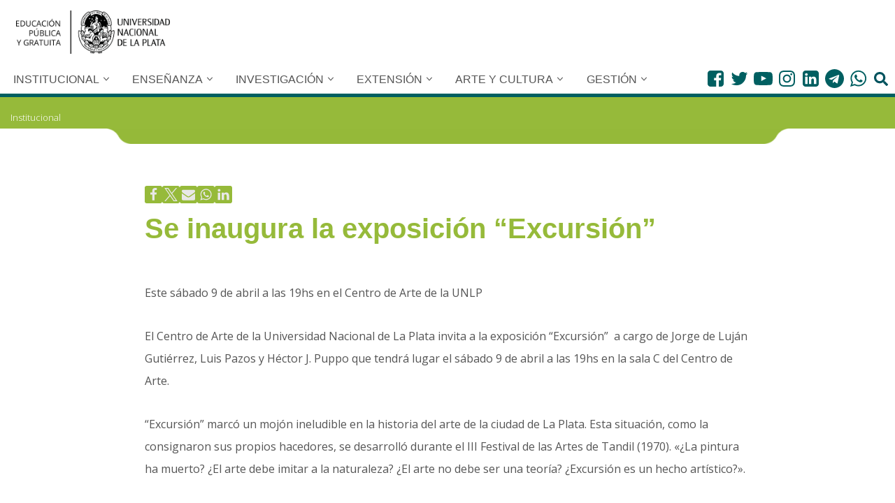

--- FILE ---
content_type: text/html; charset=UTF-8
request_url: https://unlp.edu.ar/institucional/se-inaugura-la-exposicion-excursion-21290-41290/
body_size: 33990
content:
<!DOCTYPE html>
<html dir="ltr" lang="es-AR" prefix="og: https://ogp.me/ns#">

<head>
		
	
	<meta charset="UTF-8">
	<meta name="viewport" content="width=device-width, initial-scale=1, minimum-scale=1">
	<link rel="profile" href="http://gmpg.org/xfn/11">
	<!-- tipografia OpenSans Condensed -->
	<link rel="preconnect" href="https://fonts.googleapis.com">
	<link rel="preconnect" href="https://fonts.gstatic.com" crossorigin>
	<link href="https://fonts.googleapis.com/css2?family=Open+Sans:wdth,wght@75,400;75,500;75,700&				family=Roboto+Condensed:wght@300&display=swap" rel="stylesheet"> 	
	<!-- Fin tipografia OpenSans Condensed -->	
				<link rel="pingback" href="https://unlp.edu.ar/xmlrpc.php">
		<title>Se inaugura la exposición “Excursión” » UNLP</title>

		<!-- All in One SEO 4.9.3 - aioseo.com -->
	<meta name="description" content="Este sábado 9 de abril a las 19hs en el Centro de Arte de la UNLP" />
	<meta name="robots" content="max-image-preview:large" />
	<meta name="author" content="adminUnlp"/>
	<meta name="keywords" content="institucional" />
	<link rel="canonical" href="https://unlp.edu.ar/institucional/se-inaugura-la-exposicion-excursion-21290-41290/" />
	<meta name="generator" content="All in One SEO (AIOSEO) 4.9.3" />
		<meta property="og:locale" content="es_ES" />
		<meta property="og:site_name" content="UNLP » Universidad Nacional de la Plata" />
		<meta property="og:type" content="article" />
		<meta property="og:title" content="Se inaugura la exposición “Excursión” » UNLP" />
		<meta property="og:description" content="Este sábado 9 de abril a las 19hs en el Centro de Arte de la UNLP" />
		<meta property="og:url" content="https://unlp.edu.ar/institucional/se-inaugura-la-exposicion-excursion-21290-41290/" />
		<meta property="og:image" content="https://unlp.edu.ar/wp-content/uploads/2022/06/Logo-UNLP.png" />
		<meta property="og:image:secure_url" content="https://unlp.edu.ar/wp-content/uploads/2022/06/Logo-UNLP.png" />
		<meta property="article:published_time" content="2022-04-07T17:03:52+00:00" />
		<meta property="article:modified_time" content="2022-04-07T17:10:34+00:00" />
		<meta property="article:publisher" content="https://www.facebook.com/unlp.edu" />
		<meta name="twitter:card" content="summary" />
		<meta name="twitter:site" content="@unlp" />
		<meta name="twitter:title" content="Se inaugura la exposición “Excursión” » UNLP" />
		<meta name="twitter:description" content="Este sábado 9 de abril a las 19hs en el Centro de Arte de la UNLP" />
		<meta name="twitter:creator" content="@unlp" />
		<meta name="twitter:image" content="https://unlp.edu.ar/wp-content/uploads/2022/07/UNLP.png" />
		<script type="application/ld+json" class="aioseo-schema">
			{"@context":"https:\/\/schema.org","@graph":[{"@type":"BlogPosting","@id":"https:\/\/unlp.edu.ar\/institucional\/se-inaugura-la-exposicion-excursion-21290-41290\/#blogposting","name":"Se inaugura la exposici\u00f3n \u201cExcursi\u00f3n\u201d \u00bb UNLP","headline":"Se inaugura la exposici\u00f3n  \u201cExcursi\u00f3n\u201d","author":{"@id":"https:\/\/unlp.edu.ar\/author\/admin\/#author"},"publisher":{"@id":"https:\/\/unlp.edu.ar\/#organization"},"image":{"@type":"ImageObject","url":"https:\/\/unlp.edu.ar\/wp-content\/uploads\/1\/41201\/eb5097b101ecb6f40859d9f5793c7f38.jpg","@id":"https:\/\/unlp.edu.ar\/institucional\/se-inaugura-la-exposicion-excursion-21290-41290\/#articleImage"},"datePublished":"2022-04-07T17:03:52-03:00","dateModified":"2022-04-07T17:10:34-03:00","inLanguage":"es-AR","mainEntityOfPage":{"@id":"https:\/\/unlp.edu.ar\/institucional\/se-inaugura-la-exposicion-excursion-21290-41290\/#webpage"},"isPartOf":{"@id":"https:\/\/unlp.edu.ar\/institucional\/se-inaugura-la-exposicion-excursion-21290-41290\/#webpage"},"articleSection":"Institucional"},{"@type":"BreadcrumbList","@id":"https:\/\/unlp.edu.ar\/institucional\/se-inaugura-la-exposicion-excursion-21290-41290\/#breadcrumblist","itemListElement":[{"@type":"ListItem","@id":"https:\/\/unlp.edu.ar\/institucional#listItem","position":1,"name":"Institucional","item":"https:\/\/unlp.edu.ar\/institucional","nextItem":{"@type":"ListItem","@id":"https:\/\/unlp.edu.ar\/institucional\/se-inaugura-la-exposicion-excursion-21290-41290\/#listItem","name":"Se inaugura la exposici\u00f3n  \u201cExcursi\u00f3n\u201d"}},{"@type":"ListItem","@id":"https:\/\/unlp.edu.ar\/institucional\/se-inaugura-la-exposicion-excursion-21290-41290\/#listItem","position":2,"name":"Se inaugura la exposici\u00f3n  \u201cExcursi\u00f3n\u201d","previousItem":{"@type":"ListItem","@id":"https:\/\/unlp.edu.ar\/institucional#listItem","name":"Institucional"}}]},{"@type":"Organization","@id":"https:\/\/unlp.edu.ar\/#organization","name":"UNLP","description":"Universidad Nacional de la Plata","url":"https:\/\/unlp.edu.ar\/","telephone":"+542214236671","logo":{"@type":"ImageObject","url":"https:\/\/unlp.edu.ar\/wp-content\/uploads\/2022\/07\/UNLP.png","@id":"https:\/\/unlp.edu.ar\/institucional\/se-inaugura-la-exposicion-excursion-21290-41290\/#organizationLogo","width":512,"height":512},"image":{"@id":"https:\/\/unlp.edu.ar\/institucional\/se-inaugura-la-exposicion-excursion-21290-41290\/#organizationLogo"},"sameAs":["https:\/\/www.facebook.com\/unlp.edu","https:\/\/twitter.com\/unlp","https:\/\/www.instagram.com\/unlpoficial\/","https:\/\/www.youtube.com\/videosunlp","https:\/\/www.linkedin.com\/school\/universidad-nacional-de-la-plata\/mycompany\/","https:\/\/es.wikipedia.org\/wiki\/Universidad_Nacional_de_La_Plata"]},{"@type":"Person","@id":"https:\/\/unlp.edu.ar\/author\/admin\/#author","url":"https:\/\/unlp.edu.ar\/author\/admin\/","name":"adminUnlp"},{"@type":"WebPage","@id":"https:\/\/unlp.edu.ar\/institucional\/se-inaugura-la-exposicion-excursion-21290-41290\/#webpage","url":"https:\/\/unlp.edu.ar\/institucional\/se-inaugura-la-exposicion-excursion-21290-41290\/","name":"Se inaugura la exposici\u00f3n \u201cExcursi\u00f3n\u201d \u00bb UNLP","description":"Este s\u00e1bado 9 de abril a las 19hs en el Centro de Arte de la UNLP","inLanguage":"es-AR","isPartOf":{"@id":"https:\/\/unlp.edu.ar\/#website"},"breadcrumb":{"@id":"https:\/\/unlp.edu.ar\/institucional\/se-inaugura-la-exposicion-excursion-21290-41290\/#breadcrumblist"},"author":{"@id":"https:\/\/unlp.edu.ar\/author\/admin\/#author"},"creator":{"@id":"https:\/\/unlp.edu.ar\/author\/admin\/#author"},"datePublished":"2022-04-07T17:03:52-03:00","dateModified":"2022-04-07T17:10:34-03:00"},{"@type":"WebSite","@id":"https:\/\/unlp.edu.ar\/#website","url":"https:\/\/unlp.edu.ar\/","name":"UNLP","description":"Universidad Nacional de la Plata","inLanguage":"es-AR","publisher":{"@id":"https:\/\/unlp.edu.ar\/#organization"}}]}
		</script>
		<!-- All in One SEO -->

<link rel='dns-prefetch' href='//unlp.edu.ar' />
<link rel='dns-prefetch' href='//www.googletagmanager.com' />
<link rel='dns-prefetch' href='//fonts.googleapis.com' />
<link rel="alternate" type="application/rss+xml" title="UNLP &raquo; Feed" href="https://unlp.edu.ar/feed/" />
<link rel="alternate" type="application/rss+xml" title="UNLP &raquo; RSS de los comentarios" href="https://unlp.edu.ar/comments/feed/" />
<link rel="alternate" type="application/rss+xml" title="UNLP &raquo; Se inaugura la exposición  “Excursión” RSS de los comentarios" href="https://unlp.edu.ar/institucional/se-inaugura-la-exposicion-excursion-21290-41290/feed/" />
<link rel="alternate" title="oEmbed (JSON)" type="application/json+oembed" href="https://unlp.edu.ar/wp-json/oembed/1.0/embed?url=https%3A%2F%2Funlp.edu.ar%2Finstitucional%2Fse-inaugura-la-exposicion-excursion-21290-41290%2F" />
<link rel="alternate" title="oEmbed (XML)" type="text/xml+oembed" href="https://unlp.edu.ar/wp-json/oembed/1.0/embed?url=https%3A%2F%2Funlp.edu.ar%2Finstitucional%2Fse-inaugura-la-exposicion-excursion-21290-41290%2F&#038;format=xml" />
<style id='wp-img-auto-sizes-contain-inline-css' type='text/css'>
img:is([sizes=auto i],[sizes^="auto," i]){contain-intrinsic-size:3000px 1500px}
/*# sourceURL=wp-img-auto-sizes-contain-inline-css */
</style>
<link rel='stylesheet' id='colores-css' href='https://unlp.edu.ar/wp-content/themes/neve-child/css/coloresCategorias.scss?ver=1.0.0' type='text/css' media='all' />
<link rel='stylesheet' id='elecciones-css' href='https://unlp.edu.ar/wp-content/themes/neve-child/css/modaleleccionesstyle.css?ver=1.0.0' type='text/css' media='all' />
<style id='wp-emoji-styles-inline-css' type='text/css'>

	img.wp-smiley, img.emoji {
		display: inline !important;
		border: none !important;
		box-shadow: none !important;
		height: 1em !important;
		width: 1em !important;
		margin: 0 0.07em !important;
		vertical-align: -0.1em !important;
		background: none !important;
		padding: 0 !important;
	}
/*# sourceURL=wp-emoji-styles-inline-css */
</style>
<link rel='stylesheet' id='wp-block-library-css' href='https://unlp.edu.ar/wp-includes/css/dist/block-library/style.min.css?ver=6.9' type='text/css' media='all' />
<style id='wp-block-paragraph-inline-css' type='text/css'>
.is-small-text{font-size:.875em}.is-regular-text{font-size:1em}.is-large-text{font-size:2.25em}.is-larger-text{font-size:3em}.has-drop-cap:not(:focus):first-letter{float:left;font-size:8.4em;font-style:normal;font-weight:100;line-height:.68;margin:.05em .1em 0 0;text-transform:uppercase}body.rtl .has-drop-cap:not(:focus):first-letter{float:none;margin-left:.1em}p.has-drop-cap.has-background{overflow:hidden}:root :where(p.has-background){padding:1.25em 2.375em}:where(p.has-text-color:not(.has-link-color)) a{color:inherit}p.has-text-align-left[style*="writing-mode:vertical-lr"],p.has-text-align-right[style*="writing-mode:vertical-rl"]{rotate:180deg}
/*# sourceURL=https://unlp.edu.ar/wp-includes/blocks/paragraph/style.min.css */
</style>
<style id='global-styles-inline-css' type='text/css'>
:root{--wp--preset--aspect-ratio--square: 1;--wp--preset--aspect-ratio--4-3: 4/3;--wp--preset--aspect-ratio--3-4: 3/4;--wp--preset--aspect-ratio--3-2: 3/2;--wp--preset--aspect-ratio--2-3: 2/3;--wp--preset--aspect-ratio--16-9: 16/9;--wp--preset--aspect-ratio--9-16: 9/16;--wp--preset--color--black: #000000;--wp--preset--color--cyan-bluish-gray: #abb8c3;--wp--preset--color--white: #ffffff;--wp--preset--color--pale-pink: #f78da7;--wp--preset--color--vivid-red: #cf2e2e;--wp--preset--color--luminous-vivid-orange: #ff6900;--wp--preset--color--luminous-vivid-amber: #fcb900;--wp--preset--color--light-green-cyan: #7bdcb5;--wp--preset--color--vivid-green-cyan: #00d084;--wp--preset--color--pale-cyan-blue: #8ed1fc;--wp--preset--color--vivid-cyan-blue: #0693e3;--wp--preset--color--vivid-purple: #9b51e0;--wp--preset--color--neve-link-color: var(--nv-primary-accent);--wp--preset--color--neve-link-hover-color: var(--nv-secondary-accent);--wp--preset--color--nv-site-bg: var(--nv-site-bg);--wp--preset--color--nv-light-bg: var(--nv-light-bg);--wp--preset--color--nv-dark-bg: var(--nv-dark-bg);--wp--preset--color--neve-text-color: var(--nv-text-color);--wp--preset--color--nv-text-dark-bg: var(--nv-text-dark-bg);--wp--preset--color--nv-c-1: var(--nv-c-1);--wp--preset--color--nv-c-2: var(--nv-c-2);--wp--preset--gradient--vivid-cyan-blue-to-vivid-purple: linear-gradient(135deg,rgb(6,147,227) 0%,rgb(155,81,224) 100%);--wp--preset--gradient--light-green-cyan-to-vivid-green-cyan: linear-gradient(135deg,rgb(122,220,180) 0%,rgb(0,208,130) 100%);--wp--preset--gradient--luminous-vivid-amber-to-luminous-vivid-orange: linear-gradient(135deg,rgb(252,185,0) 0%,rgb(255,105,0) 100%);--wp--preset--gradient--luminous-vivid-orange-to-vivid-red: linear-gradient(135deg,rgb(255,105,0) 0%,rgb(207,46,46) 100%);--wp--preset--gradient--very-light-gray-to-cyan-bluish-gray: linear-gradient(135deg,rgb(238,238,238) 0%,rgb(169,184,195) 100%);--wp--preset--gradient--cool-to-warm-spectrum: linear-gradient(135deg,rgb(74,234,220) 0%,rgb(151,120,209) 20%,rgb(207,42,186) 40%,rgb(238,44,130) 60%,rgb(251,105,98) 80%,rgb(254,248,76) 100%);--wp--preset--gradient--blush-light-purple: linear-gradient(135deg,rgb(255,206,236) 0%,rgb(152,150,240) 100%);--wp--preset--gradient--blush-bordeaux: linear-gradient(135deg,rgb(254,205,165) 0%,rgb(254,45,45) 50%,rgb(107,0,62) 100%);--wp--preset--gradient--luminous-dusk: linear-gradient(135deg,rgb(255,203,112) 0%,rgb(199,81,192) 50%,rgb(65,88,208) 100%);--wp--preset--gradient--pale-ocean: linear-gradient(135deg,rgb(255,245,203) 0%,rgb(182,227,212) 50%,rgb(51,167,181) 100%);--wp--preset--gradient--electric-grass: linear-gradient(135deg,rgb(202,248,128) 0%,rgb(113,206,126) 100%);--wp--preset--gradient--midnight: linear-gradient(135deg,rgb(2,3,129) 0%,rgb(40,116,252) 100%);--wp--preset--font-size--small: 13px;--wp--preset--font-size--medium: 20px;--wp--preset--font-size--large: 36px;--wp--preset--font-size--x-large: 42px;--wp--preset--spacing--20: 0.44rem;--wp--preset--spacing--30: 0.67rem;--wp--preset--spacing--40: 1rem;--wp--preset--spacing--50: 1.5rem;--wp--preset--spacing--60: 2.25rem;--wp--preset--spacing--70: 3.38rem;--wp--preset--spacing--80: 5.06rem;--wp--preset--shadow--natural: 6px 6px 9px rgba(0, 0, 0, 0.2);--wp--preset--shadow--deep: 12px 12px 50px rgba(0, 0, 0, 0.4);--wp--preset--shadow--sharp: 6px 6px 0px rgba(0, 0, 0, 0.2);--wp--preset--shadow--outlined: 6px 6px 0px -3px rgb(255, 255, 255), 6px 6px rgb(0, 0, 0);--wp--preset--shadow--crisp: 6px 6px 0px rgb(0, 0, 0);}:where(.is-layout-flex){gap: 0.5em;}:where(.is-layout-grid){gap: 0.5em;}body .is-layout-flex{display: flex;}.is-layout-flex{flex-wrap: wrap;align-items: center;}.is-layout-flex > :is(*, div){margin: 0;}body .is-layout-grid{display: grid;}.is-layout-grid > :is(*, div){margin: 0;}:where(.wp-block-columns.is-layout-flex){gap: 2em;}:where(.wp-block-columns.is-layout-grid){gap: 2em;}:where(.wp-block-post-template.is-layout-flex){gap: 1.25em;}:where(.wp-block-post-template.is-layout-grid){gap: 1.25em;}.has-black-color{color: var(--wp--preset--color--black) !important;}.has-cyan-bluish-gray-color{color: var(--wp--preset--color--cyan-bluish-gray) !important;}.has-white-color{color: var(--wp--preset--color--white) !important;}.has-pale-pink-color{color: var(--wp--preset--color--pale-pink) !important;}.has-vivid-red-color{color: var(--wp--preset--color--vivid-red) !important;}.has-luminous-vivid-orange-color{color: var(--wp--preset--color--luminous-vivid-orange) !important;}.has-luminous-vivid-amber-color{color: var(--wp--preset--color--luminous-vivid-amber) !important;}.has-light-green-cyan-color{color: var(--wp--preset--color--light-green-cyan) !important;}.has-vivid-green-cyan-color{color: var(--wp--preset--color--vivid-green-cyan) !important;}.has-pale-cyan-blue-color{color: var(--wp--preset--color--pale-cyan-blue) !important;}.has-vivid-cyan-blue-color{color: var(--wp--preset--color--vivid-cyan-blue) !important;}.has-vivid-purple-color{color: var(--wp--preset--color--vivid-purple) !important;}.has-neve-link-color-color{color: var(--wp--preset--color--neve-link-color) !important;}.has-neve-link-hover-color-color{color: var(--wp--preset--color--neve-link-hover-color) !important;}.has-nv-site-bg-color{color: var(--wp--preset--color--nv-site-bg) !important;}.has-nv-light-bg-color{color: var(--wp--preset--color--nv-light-bg) !important;}.has-nv-dark-bg-color{color: var(--wp--preset--color--nv-dark-bg) !important;}.has-neve-text-color-color{color: var(--wp--preset--color--neve-text-color) !important;}.has-nv-text-dark-bg-color{color: var(--wp--preset--color--nv-text-dark-bg) !important;}.has-nv-c-1-color{color: var(--wp--preset--color--nv-c-1) !important;}.has-nv-c-2-color{color: var(--wp--preset--color--nv-c-2) !important;}.has-black-background-color{background-color: var(--wp--preset--color--black) !important;}.has-cyan-bluish-gray-background-color{background-color: var(--wp--preset--color--cyan-bluish-gray) !important;}.has-white-background-color{background-color: var(--wp--preset--color--white) !important;}.has-pale-pink-background-color{background-color: var(--wp--preset--color--pale-pink) !important;}.has-vivid-red-background-color{background-color: var(--wp--preset--color--vivid-red) !important;}.has-luminous-vivid-orange-background-color{background-color: var(--wp--preset--color--luminous-vivid-orange) !important;}.has-luminous-vivid-amber-background-color{background-color: var(--wp--preset--color--luminous-vivid-amber) !important;}.has-light-green-cyan-background-color{background-color: var(--wp--preset--color--light-green-cyan) !important;}.has-vivid-green-cyan-background-color{background-color: var(--wp--preset--color--vivid-green-cyan) !important;}.has-pale-cyan-blue-background-color{background-color: var(--wp--preset--color--pale-cyan-blue) !important;}.has-vivid-cyan-blue-background-color{background-color: var(--wp--preset--color--vivid-cyan-blue) !important;}.has-vivid-purple-background-color{background-color: var(--wp--preset--color--vivid-purple) !important;}.has-neve-link-color-background-color{background-color: var(--wp--preset--color--neve-link-color) !important;}.has-neve-link-hover-color-background-color{background-color: var(--wp--preset--color--neve-link-hover-color) !important;}.has-nv-site-bg-background-color{background-color: var(--wp--preset--color--nv-site-bg) !important;}.has-nv-light-bg-background-color{background-color: var(--wp--preset--color--nv-light-bg) !important;}.has-nv-dark-bg-background-color{background-color: var(--wp--preset--color--nv-dark-bg) !important;}.has-neve-text-color-background-color{background-color: var(--wp--preset--color--neve-text-color) !important;}.has-nv-text-dark-bg-background-color{background-color: var(--wp--preset--color--nv-text-dark-bg) !important;}.has-nv-c-1-background-color{background-color: var(--wp--preset--color--nv-c-1) !important;}.has-nv-c-2-background-color{background-color: var(--wp--preset--color--nv-c-2) !important;}.has-black-border-color{border-color: var(--wp--preset--color--black) !important;}.has-cyan-bluish-gray-border-color{border-color: var(--wp--preset--color--cyan-bluish-gray) !important;}.has-white-border-color{border-color: var(--wp--preset--color--white) !important;}.has-pale-pink-border-color{border-color: var(--wp--preset--color--pale-pink) !important;}.has-vivid-red-border-color{border-color: var(--wp--preset--color--vivid-red) !important;}.has-luminous-vivid-orange-border-color{border-color: var(--wp--preset--color--luminous-vivid-orange) !important;}.has-luminous-vivid-amber-border-color{border-color: var(--wp--preset--color--luminous-vivid-amber) !important;}.has-light-green-cyan-border-color{border-color: var(--wp--preset--color--light-green-cyan) !important;}.has-vivid-green-cyan-border-color{border-color: var(--wp--preset--color--vivid-green-cyan) !important;}.has-pale-cyan-blue-border-color{border-color: var(--wp--preset--color--pale-cyan-blue) !important;}.has-vivid-cyan-blue-border-color{border-color: var(--wp--preset--color--vivid-cyan-blue) !important;}.has-vivid-purple-border-color{border-color: var(--wp--preset--color--vivid-purple) !important;}.has-neve-link-color-border-color{border-color: var(--wp--preset--color--neve-link-color) !important;}.has-neve-link-hover-color-border-color{border-color: var(--wp--preset--color--neve-link-hover-color) !important;}.has-nv-site-bg-border-color{border-color: var(--wp--preset--color--nv-site-bg) !important;}.has-nv-light-bg-border-color{border-color: var(--wp--preset--color--nv-light-bg) !important;}.has-nv-dark-bg-border-color{border-color: var(--wp--preset--color--nv-dark-bg) !important;}.has-neve-text-color-border-color{border-color: var(--wp--preset--color--neve-text-color) !important;}.has-nv-text-dark-bg-border-color{border-color: var(--wp--preset--color--nv-text-dark-bg) !important;}.has-nv-c-1-border-color{border-color: var(--wp--preset--color--nv-c-1) !important;}.has-nv-c-2-border-color{border-color: var(--wp--preset--color--nv-c-2) !important;}.has-vivid-cyan-blue-to-vivid-purple-gradient-background{background: var(--wp--preset--gradient--vivid-cyan-blue-to-vivid-purple) !important;}.has-light-green-cyan-to-vivid-green-cyan-gradient-background{background: var(--wp--preset--gradient--light-green-cyan-to-vivid-green-cyan) !important;}.has-luminous-vivid-amber-to-luminous-vivid-orange-gradient-background{background: var(--wp--preset--gradient--luminous-vivid-amber-to-luminous-vivid-orange) !important;}.has-luminous-vivid-orange-to-vivid-red-gradient-background{background: var(--wp--preset--gradient--luminous-vivid-orange-to-vivid-red) !important;}.has-very-light-gray-to-cyan-bluish-gray-gradient-background{background: var(--wp--preset--gradient--very-light-gray-to-cyan-bluish-gray) !important;}.has-cool-to-warm-spectrum-gradient-background{background: var(--wp--preset--gradient--cool-to-warm-spectrum) !important;}.has-blush-light-purple-gradient-background{background: var(--wp--preset--gradient--blush-light-purple) !important;}.has-blush-bordeaux-gradient-background{background: var(--wp--preset--gradient--blush-bordeaux) !important;}.has-luminous-dusk-gradient-background{background: var(--wp--preset--gradient--luminous-dusk) !important;}.has-pale-ocean-gradient-background{background: var(--wp--preset--gradient--pale-ocean) !important;}.has-electric-grass-gradient-background{background: var(--wp--preset--gradient--electric-grass) !important;}.has-midnight-gradient-background{background: var(--wp--preset--gradient--midnight) !important;}.has-small-font-size{font-size: var(--wp--preset--font-size--small) !important;}.has-medium-font-size{font-size: var(--wp--preset--font-size--medium) !important;}.has-large-font-size{font-size: var(--wp--preset--font-size--large) !important;}.has-x-large-font-size{font-size: var(--wp--preset--font-size--x-large) !important;}
/*# sourceURL=global-styles-inline-css */
</style>

<style id='classic-theme-styles-inline-css' type='text/css'>
/*! This file is auto-generated */
.wp-block-button__link{color:#fff;background-color:#32373c;border-radius:9999px;box-shadow:none;text-decoration:none;padding:calc(.667em + 2px) calc(1.333em + 2px);font-size:1.125em}.wp-block-file__button{background:#32373c;color:#fff;text-decoration:none}
/*# sourceURL=/wp-includes/css/classic-themes.min.css */
</style>
<style id='wpxpo-global-style-inline-css' type='text/css'>
:root { --preset-color1: #00ADB5 --preset-color2: #F08A5D --preset-color3: #B83B5E --preset-color4: #B83B5E --preset-color5: #71C9CE --preset-color6: #F38181 --preset-color7: #FF2E63 --preset-color8: #EEEEEE --preset-color9: #F9ED69 }
/*# sourceURL=wpxpo-global-style-inline-css */
</style>
<style id='ultp-preset-colors-style-inline-css' type='text/css'>
:root { --postx_preset_Base_1_color: #f4f4ff; --postx_preset_Base_2_color: #dddff8; --postx_preset_Base_3_color: #B4B4D6; --postx_preset_Primary_color: #3323f0; --postx_preset_Secondary_color: #4a5fff; --postx_preset_Tertiary_color: #FFFFFF; --postx_preset_Contrast_3_color: #545472; --postx_preset_Contrast_2_color: #262657; --postx_preset_Contrast_1_color: #10102e; --postx_preset_Over_Primary_color: #ffffff;  }
/*# sourceURL=ultp-preset-colors-style-inline-css */
</style>
<style id='ultp-preset-gradient-style-inline-css' type='text/css'>
:root { --postx_preset_Primary_to_Secondary_to_Right_gradient: linear-gradient(90deg, var(--postx_preset_Primary_color) 0%, var(--postx_preset_Secondary_color) 100%); --postx_preset_Primary_to_Secondary_to_Bottom_gradient: linear-gradient(180deg, var(--postx_preset_Primary_color) 0%, var(--postx_preset_Secondary_color) 100%); --postx_preset_Secondary_to_Primary_to_Right_gradient: linear-gradient(90deg, var(--postx_preset_Secondary_color) 0%, var(--postx_preset_Primary_color) 100%); --postx_preset_Secondary_to_Primary_to_Bottom_gradient: linear-gradient(180deg, var(--postx_preset_Secondary_color) 0%, var(--postx_preset_Primary_color) 100%); --postx_preset_Cold_Evening_gradient: linear-gradient(0deg, rgb(12, 52, 131) 0%, rgb(162, 182, 223) 100%, rgb(107, 140, 206) 100%, rgb(162, 182, 223) 100%); --postx_preset_Purple_Division_gradient: linear-gradient(0deg, rgb(112, 40, 228) 0%, rgb(229, 178, 202) 100%); --postx_preset_Over_Sun_gradient: linear-gradient(60deg, rgb(171, 236, 214) 0%, rgb(251, 237, 150) 100%); --postx_preset_Morning_Salad_gradient: linear-gradient(-255deg, rgb(183, 248, 219) 0%, rgb(80, 167, 194) 100%); --postx_preset_Fabled_Sunset_gradient: linear-gradient(-270deg, rgb(35, 21, 87) 0%, rgb(68, 16, 122) 29%, rgb(255, 19, 97) 67%, rgb(255, 248, 0) 100%);  }
/*# sourceURL=ultp-preset-gradient-style-inline-css */
</style>
<style id='ultp-preset-typo-style-inline-css' type='text/css'>
@import url('https://fonts.googleapis.com/css?family=Roboto:100,100i,300,300i,400,400i,500,500i,700,700i,900,900i'); :root { --postx_preset_Heading_typo_font_family: Roboto; --postx_preset_Heading_typo_font_family_type: sans-serif; --postx_preset_Heading_typo_font_weight: 600; --postx_preset_Heading_typo_text_transform: capitalize; --postx_preset_Body_and_Others_typo_font_family: Roboto; --postx_preset_Body_and_Others_typo_font_family_type: sans-serif; --postx_preset_Body_and_Others_typo_font_weight: 400; --postx_preset_Body_and_Others_typo_text_transform: lowercase; --postx_preset_body_typo_font_size_lg: 16px; --postx_preset_paragraph_1_typo_font_size_lg: 12px; --postx_preset_paragraph_2_typo_font_size_lg: 12px; --postx_preset_paragraph_3_typo_font_size_lg: 12px; --postx_preset_heading_h1_typo_font_size_lg: 42px; --postx_preset_heading_h2_typo_font_size_lg: 36px; --postx_preset_heading_h3_typo_font_size_lg: 30px; --postx_preset_heading_h4_typo_font_size_lg: 24px; --postx_preset_heading_h5_typo_font_size_lg: 20px; --postx_preset_heading_h6_typo_font_size_lg: 16px; }
/*# sourceURL=ultp-preset-typo-style-inline-css */
</style>
<link rel='stylesheet' id='wpos-slick-style-css' href='https://unlp.edu.ar/wp-content/plugins/wp-logo-showcase-responsive-slider-slider/assets/css/slick.css?ver=3.8.7' type='text/css' media='all' />
<link rel='stylesheet' id='wpls-public-style-css' href='https://unlp.edu.ar/wp-content/plugins/wp-logo-showcase-responsive-slider-slider/assets/css/wpls-public.css?ver=3.8.7' type='text/css' media='all' />
<link rel='stylesheet' id='wpb-google-fonts-css' href='https://fonts.googleapis.com/css2?family=Open+Sans%3Awght%40300%3B400%3B600%3B800&#038;display=swap&#038;ver=6.9' type='text/css' media='all' />
<link rel='stylesheet' id='neve-style-css' href='https://unlp.edu.ar/wp-content/themes/neve/style-main-new.min.css?ver=4.0.1' type='text/css' media='all' />
<style id='neve-style-inline-css' type='text/css'>

			.nv-ft-post {
				margin-top:60px
			}
			.nv-ft-post .nv-ft-wrap:not(.layout-covers){
				background:var(--nv-light-bg);
			}
			.nv-ft-post h2{
				font-size:calc( var(--fontsize, var(--h2fontsize)) * 1.3)
			}
			.nv-ft-post .nv-meta-list{
				display:block
			}
			.nv-ft-post .non-grid-content{
				padding:32px
			}
			.nv-ft-post .wp-post-image{
				position:absolute;
				object-fit:cover;
				width:100%;
				height:100%
			}
			.nv-ft-post:not(.layout-covers) .nv-post-thumbnail-wrap{
				margin:0;
				position:relative;
				min-height:320px
			}
			
.nv-meta-list li.meta:not(:last-child):after { content:"" }.nv-meta-list .no-mobile{
			display:none;
		}.nv-meta-list li.last::after{
			content: ""!important;
		}@media (min-width: 769px) {
			.nv-meta-list .no-mobile {
				display: inline-block;
			}
			.nv-meta-list li.last:not(:last-child)::after {
		 		content: "" !important;
			}
		}
.nav-ul li .caret svg, .nav-ul li .caret img{width:var(--smiconsize, 0.5em);height:var(--smiconsize, 0.5em);}.nav-ul .sub-menu {border-radius: var(--bradius, 0);box-shadow: var(--boxshadow, rgb(149 157 165 / 20%) 0 8px 24px )!important;}.nav-ul .sub-menu li {border-style: var(--itembstyle);border-radius: var(--itembradius, 0);}.nav-ul .sub-menu li:not(:last-child) {margin-bottom: var(--spacebetween );}
 :root{ --container: 748px;--postwidth:100%; --primarybtnbg: #000000; --secondarybtnbg: rgba(255, 255, 255, 0); --primarybtnhoverbg: var(--nv-primary-accent); --secondarybtnhoverbg: var(--nv-secondary-accent); --primarybtncolor: #ffffff; --secondarybtncolor: var(--nv-secondary-accent); --primarybtnhovercolor: #ffffff; --secondarybtnhovercolor: #ffffff;--primarybtnborderradius:3px;--secondarybtnborderradius:20px;--secondarybtnborderwidth:2px;--btnpadding:15px 30px;--primarybtnpadding:15px 30px;--secondarybtnpadding:calc(15px - 2px) calc(30px - 2px); --btnfs: 14px; --btnlineheight: 1.6em; --bodyfontfamily: "Open Sans"; --bodyfontsize: 15px; --bodylineheight: 1.6em; --bodyletterspacing: 0px; --bodyfontweight: 400; --bodytexttransform: none; --headingsfontfamily: "Open Sans Condensed"; --h1fontsize: 45px; --h1fontweight: 400; --h1lineheight: 1.3em; --h1letterspacing: 0px; --h1texttransform: none; --h2fontsize: 28px; --h2fontweight: 400; --h2lineheight: 1.3em; --h2letterspacing: 0px; --h2texttransform: uppercase; --h3fontsize: 28px; --h3fontweight: 600; --h3lineheight: 1.3em; --h3letterspacing: 0px; --h3texttransform: uppercase; --h4fontsize: 0.8em; --h4fontweight: 700; --h4lineheight: 1.3em; --h4letterspacing: 0px; --h4texttransform: uppercase; --h5fontsize: 20px; --h5fontweight: 600; --h5lineheight: 1.3em; --h5letterspacing: 0px; --h5texttransform: uppercase; --h6fontsize: 16px; --h6fontweight: 600; --h6lineheight: 1.3em; --h6letterspacing: 0px; --h6texttransform: uppercase;--formfieldborderwidth:2px;--formfieldborderradius:0; --formfieldbgcolor: var(--nv-site-bg); --formfieldbordercolor: #dddddd; --formfieldcolor: var(--nv-text-color);--formfieldpadding:15px; } .nv-index-posts{ --borderradius:0px; --spacing: 60px; --bordercolor: #8c8c8c; --borderwidth: 1px; } .has-neve-button-color-color{ color: #000000!important; } .has-neve-button-color-background-color{ background-color: #000000!important; } .single-post-container .alignfull > [class*="__inner-container"], .single-post-container .alignwide > [class*="__inner-container"]{ max-width:718px } .nv-meta-list{ --avatarsize: 20px; } .single .nv-meta-list{ --avatarsize: 20px; } .blog .blog-entry-title, .archive .blog-entry-title{ --texttransform: none; } .single h1.entry-title{ --fontsize: 32px; } form input[type="submit"], form button:not(.search-submit)[type="submit"], form *[value*="ubmit"], #comments input[type="submit"]{ background-color:var(--secondarybtnbg, transparent);color:var(--secondarybtncolor);padding:var(--secondarybtnpadding, 7px 12px);border-radius:var(--secondarybtnborderradius, 3px);border-width:var(--secondarybtnborderwidth, 3px);border-color:var(--secondarybtnhovercolor); } form input[type="submit"]:hover, form button:not(.search-submit)[type="submit"]:hover, form *[value*="ubmit"]:hover, #comments input[type="submit"]:hover{ background-color:var(--secondarybtnhoverbg, transparent);color:var(--secondarybtnhovercolor);border-color:var(--secondarybtnhovercolor); } .nv-post-cover{ --height: 250px;--padding:40px 15px;--justify: flex-start; --textalign: left; --valign: center; } .nv-post-cover .nv-title-meta-wrap, .nv-page-title-wrap, .entry-header{ --textalign: left; } .nv-is-boxed.nv-title-meta-wrap{ --padding:40px 15px; --bgcolor: var(--nv-dark-bg); } .nv-overlay{ --opacity: 50; --blendmode: normal; } .nv-is-boxed.nv-comments-wrap{ --padding:20px; } .nv-is-boxed.comment-respond{ --padding:20px; } .nv-single-post-wrap{ --spacing: 60px; } .single:not(.single-product), .page{ --c-vspace:0 0 0 0;; } .global-styled{ --bgcolor: var(--nv-site-bg); } .header-top{ --rowbwidth:0px; --rowbcolor: var(--nv-light-bg); --color: var(--nv-text-color); --bgcolor: #ffffff; } .header-main{ --rowbwidth:0px; --rowbcolor: rgba(255, 255, 255, 0); --color: var(--nv-text-color); --bgcolor: #ffffff; } .header-bottom{ --rowbwidth:0px; --rowbcolor: var(--nv-light-bg); --color: var(--nv-text-color); --bgcolor: #ffffff; } .header-menu-sidebar-bg{ --justify: flex-start; --textalign: left;--flexg: 1;--wrapdropdownwidth: auto; --color: var(--nv-text-color); --bgcolor: var(--nv-light-bg); } .header-menu-sidebar{ width: 350px; } .builder-item--logo{ --maxwidth: 150px; --color: #cb0808; --fs: 24px;--padding:10px 0;--margin:0; --textalign: left;--justify: flex-start; } .builder-item--nav-icon,.header-menu-sidebar .close-sidebar-panel .navbar-toggle{ --borderradius:3px;--borderwidth:0; } .builder-item--nav-icon{ --label-margin:0 5px 0 0;;--padding:10px 15px 10px 15px;;--margin:0; } .builder-item--primary-menu{ --color: var(--nv-text-color); --hovercolor: var(--nv-light-bg); --hovertextcolor: var(--nv-text-color); --activecolor: var(--nv-light-bg); --spacing: 20px; --height: 25px;--padding:0;--margin:0; --fontfamily: "Open Sans"; --fontsize: 1em; --lineheight: 1.6em; --letterspacing: 0px; --fontweight: 500; --texttransform: uppercase; --iconsize: 1em; } .builder-item--primary-menu .sub-menu{ --justify: left; --bstyle: none;--bwidth:0; --bradius: 0px; --itembstyle: none;--itembwidth:0; --itembradius: 0px; --color: #444444; --hovercolor: #444444; } .hfg-is-group.has-primary-menu .inherit-ff{ --inheritedff: Open Sans; --inheritedfw: 500; } .builder-item--header_search_responsive{ --iconsize: 18px; --color: #02535e; --formfieldfontsize: 14px;--formfieldborderwidth:1px;--formfieldborderradius:2px; --formfieldbgcolor: #ffffff; --height: 40px;--padding:0 10px;--margin:0; } .builder-item--secondary-menu{ --color: var(--nv-primary-accent); --hovercolor: rgba(255, 255, 255, 0); --hovertextcolor: var(--nv-text-color); --spacing: 20px; --height: 25px;--padding:0;--margin:0; --fontsize: 1em; --lineheight: 1.6em; --letterspacing: 0px; --fontweight: 500; --texttransform: uppercase; --iconsize: 1em; } .hfg-is-group.has-secondary-menu .inherit-ff{ --inheritedfw: 500; } .builder-item--logo_2{ --maxwidth: 120px; --fs: 24px;--padding:10px 0;--margin:0; --textalign: left;--justify: flex-start; } .builder-item--social_icons{ --spacing: 7px; --borderradius: 5px;--iconpadding:5px; --icon-size: 27px;--padding:0;--margin:0; } .footer-top-inner .row{ grid-template-columns:1fr 1fr 2fr; --valign: center; } .footer-top{ --rowbcolor: var(--nv-light-bg); --color: var(--nv-text-color); --bgcolor: #ffffff; } .footer-main-inner .row{ grid-template-columns:1fr; --valign: center; } .footer-main{ --height:146px;--rowbwidth:0px; --rowbcolor: var(--nv-light-bg); --color: var(--nv-text-color); --bgcolor: var(--nv-primary-accent); } .footer-bottom-inner .row{ grid-template-columns:1fr; --valign: flex-start; } .footer-bottom{ --rowbcolor: var(--nv-light-bg); --color: var(--nv-text-dark-bg); --bgcolor: var(--nv-text-dark-bg); } .builder-item--footer-four-widgets{ --padding:0;--margin:0; --textalign: left;--justify: flex-start; } .page_header-top{ --rowbcolor: var(--nv-light-bg); --color: var(--nv-text-color); --bgcolor: #ffffff; } .page_header-bottom{ --rowbcolor: var(--nv-light-bg); --color: var(--nv-text-color); --bgcolor: #ffffff; } .nv-post-share a{ --hex: #143e44; --bgsocial: #1b4148; --iconsizesocial: 20px; --iconpaddingsocial: 15px; } .nv-post-share{ --iconalignsocial: left; --icongapsocial: 10px; } .nv-ft-post{ --ftposttemplate:1.25fr 1fr;--ftpostimgorder:1;--ftpostcontentorder:0; --ftpostimgalign: center; --ftpostcontentalign: center; --fpbackground: var(--nv-light-bg);--fppadding:20px;--fpminheight:300px; --borderradius: 0px; } @media(min-width: 576px){ :root{ --container: 992px;--postwidth:100%;--btnpadding:15px 30px;--primarybtnpadding:15px 30px;--secondarybtnpadding:calc(15px - 2px) calc(30px - 2px); --btnfs: 14px; --btnlineheight: 1.6em; --bodyfontsize: 16px; --bodylineheight: 1.6em; --bodyletterspacing: 0px; --h1fontsize: 50px; --h1lineheight: 1.3em; --h1letterspacing: 0px; --h2fontsize: 40px; --h2lineheight: 1.3em; --h2letterspacing: 0px; --h3fontsize: 28px; --h3lineheight: 1.3em; --h3letterspacing: 0px; --h4fontsize: 24px; --h4lineheight: 1.3em; --h4letterspacing: 0px; --h5fontsize: 20px; --h5lineheight: 1.3em; --h5letterspacing: 0px; --h6fontsize: 16px; --h6lineheight: 1.3em; --h6letterspacing: 0px; } .nv-index-posts{ --spacing: 60px; --borderwidth: 1px; } .single-post-container .alignfull > [class*="__inner-container"], .single-post-container .alignwide > [class*="__inner-container"]{ max-width:962px } .nv-meta-list{ --avatarsize: 20px; } .single .nv-meta-list{ --avatarsize: 20px; } .single h1.entry-title{ --fontsize: 44px; } .nv-post-cover{ --height: 320px;--padding:60px 30px;--justify: flex-start; --textalign: left; --valign: center; } .nv-post-cover .nv-title-meta-wrap, .nv-page-title-wrap, .entry-header{ --textalign: left; } .nv-is-boxed.nv-title-meta-wrap{ --padding:60px 30px; } .nv-is-boxed.nv-comments-wrap{ --padding:30px; } .nv-is-boxed.comment-respond{ --padding:30px; } .nv-single-post-wrap{ --spacing: 60px; } .single:not(.single-product), .page{ --c-vspace:0 0 0 0;; } .header-top{ --rowbwidth:0px; } .header-main{ --rowbwidth:0px; } .header-bottom{ --rowbwidth:0px; } .header-menu-sidebar-bg{ --justify: flex-start; --textalign: left;--flexg: 1;--wrapdropdownwidth: auto; } .header-menu-sidebar{ width: 350px; } .builder-item--logo{ --maxwidth: 170px; --fs: 24px;--padding:10px 0;--margin:0; --textalign: left;--justify: flex-start; } .builder-item--nav-icon{ --label-margin:0 5px 0 0;;--padding:10px 15px;--margin:0; } .builder-item--primary-menu{ --spacing: 20px; --height: 25px;--padding:0;--margin:0; --fontsize: 1em; --lineheight: 1.6em; --letterspacing: 0px; --iconsize: 1em; } .builder-item--primary-menu .sub-menu{ --justify: left;--bwidth:0; --bradius: 0px;--itembwidth:0; --itembradius: 0px; } .builder-item--header_search_responsive{ --formfieldfontsize: 14px;--formfieldborderwidth:1px;--formfieldborderradius:2px; --height: 40px;--padding:0 10px;--margin:0; } .builder-item--secondary-menu{ --spacing: 20px; --height: 25px;--padding:0;--margin:0; --fontsize: 1em; --lineheight: 1.6em; --letterspacing: 0px; --iconsize: 1em; } .builder-item--logo_2{ --maxwidth: 120px; --fs: 24px;--padding:10px 0;--margin:0; --textalign: left;--justify: flex-start; } .builder-item--social_icons{ --spacing: 7px; --borderradius: 5px;--iconpadding:5px; --icon-size: 27px;--padding:0;--margin:0; } .footer-main{ --rowbwidth:0px; } .builder-item--footer-four-widgets{ --padding:10px;--margin:0; --textalign: center;--justify: center; } .nv-post-share a{ --iconsizesocial: 20px; --iconpaddingsocial: 15px; } .nv-post-share{ --iconalignsocial: left; --icongapsocial: 10px; } .nv-ft-post{ --fppadding:20px;--fpminheight:300px; } }@media(min-width: 960px){ :root{ --container: 1280px;--postwidth:100%;--btnpadding:15px 04px;--primarybtnpadding:15px 04px;--secondarybtnpadding:calc(15px - 2px) calc(04px - 2px); --btnfs: 16px; --btnlineheight: 1.6em; --bodyfontsize: 16px; --bodylineheight: 27px; --bodyletterspacing: 0px; --h1fontsize: 50px; --h1lineheight: 1.3em; --h1letterspacing: 0px; --h2fontsize: 40px; --h2lineheight: 1.3em; --h2letterspacing: 0px; --h3fontsize: 28px; --h3lineheight: 1.3em; --h3letterspacing: 0px; --h4fontsize: 0.8em; --h4lineheight: 1.3em; --h4letterspacing: 0px; --h5fontsize: 20px; --h5lineheight: 1.3em; --h5letterspacing: 0px; --h6fontsize: 16px; --h6lineheight: 1.3em; --h6letterspacing: 0px; --formlabelfontsize: 300px; } .nv-index-posts{ --spacing: 20px;--postcoltemplate:35fr 65fr; --borderwidth: 1px; } body:not(.single):not(.archive):not(.blog):not(.search):not(.error404) .neve-main > .container .col, body.post-type-archive-course .neve-main > .container .col, body.post-type-archive-llms_membership .neve-main > .container .col{ max-width: 100%; } body:not(.single):not(.archive):not(.blog):not(.search):not(.error404) .nv-sidebar-wrap, body.post-type-archive-course .nv-sidebar-wrap, body.post-type-archive-llms_membership .nv-sidebar-wrap{ max-width: 0%; } .neve-main > .archive-container .nv-index-posts.col{ max-width: 100%; } .neve-main > .archive-container .nv-sidebar-wrap{ max-width: 0%; } .neve-main > .single-post-container .nv-single-post-wrap.col{ max-width: 70%; } .single-post-container .alignfull > [class*="__inner-container"], .single-post-container .alignwide > [class*="__inner-container"]{ max-width:866px } .container-fluid.single-post-container .alignfull > [class*="__inner-container"], .container-fluid.single-post-container .alignwide > [class*="__inner-container"]{ max-width:calc(70% + 15px) } .neve-main > .single-post-container .nv-sidebar-wrap{ max-width: 30%; } .nv-meta-list{ --avatarsize: 20px; } .single .nv-meta-list{ --avatarsize: 20px; } .blog .blog-entry-title, .archive .blog-entry-title{ --fontsize: 20px; } .blog .entry-summary, .archive .entry-summary, .blog .post-pages-links{ --fontsize: 14px; --lineheight: 1.3em; } .blog .nv-meta-list li, .archive .nv-meta-list li{ --fontsize: 12px; --lineheight: 0em; } .single h1.entry-title{ --fontsize: 48px; } .nv-post-cover{ --height: 400px;--padding:60px 40px;--justify: flex-start; --textalign: left; --valign: center; } .nv-post-cover .nv-title-meta-wrap, .nv-page-title-wrap, .entry-header{ --textalign: left; } .nv-is-boxed.nv-title-meta-wrap{ --padding:60px 40px; } .nv-is-boxed.nv-comments-wrap{ --padding:40px; } .nv-is-boxed.comment-respond{ --padding:40px; } .nv-single-post-wrap{ --spacing: 10px; } .single:not(.single-product), .page{ --c-vspace:0 0 0 0;; } .header-top{ --rowbwidth:0px; } .header-main{ --rowbwidth:0px; } .header-bottom{ --rowbwidth:0px; } .header-menu-sidebar-bg{ --justify: flex-start; --textalign: left;--flexg: 1;--wrapdropdownwidth: auto; } .header-menu-sidebar{ width: 350px; } .builder-item--logo{ --maxwidth: 210px; --fs: 24px;--padding:0 0 10px 0;;--margin:0; --textalign: center;--justify: center; } .builder-item--nav-icon{ --label-margin:0 5px 0 0;;--padding:10px 15px;--margin:0; } .builder-item--primary-menu{ --spacing: 15px; --height: 25px; --smiconsize: 25px;--padding:0;--margin:0; --fontsize: 16px; --lineheight: 1.6em; --letterspacing: 0px; --iconsize: 16px; } .builder-item--primary-menu .sub-menu{ --spacebetween: 50px;--bwidth:0; --bradius: 0px;--boxshadow:0 0 12px 0 rgba(0,0,0,0.4);--itembwidth:0; --itembradius: 0px; } .builder-item--header_search_responsive{ --formfieldfontsize: 27px;--formfieldborderwidth:4px;--formfieldborderradius:17px; --height: 58px;--padding:0 10px;--margin:0; } .builder-item--secondary-menu{ --spacing: 1px; --height: 27px;--padding:0;--margin:0 0 0 5px;; --fontsize: 1em; --lineheight: 1.6em; --letterspacing: 0px; --iconsize: 1em; } .builder-item--logo_2{ --maxwidth: 220px; --fs: 24px;--padding:15px 0;--margin:0 0 0 23px;; --textalign: left;--justify: flex-start; } .builder-item--social_icons{ --spacing: 7px; --borderradius: 5px;--iconpadding:00; --icon-size: 27px;--padding:0;--margin:0; } .footer-main{ --rowbwidth:0px; } .builder-item--footer-four-widgets{ --padding:0;--margin:0; --textalign: center;--justify: center; } .page_header-top{ --height:700px; } .nv-post-share a{ --iconsizesocial: 25px; --iconpaddingsocial: 15px; } .nv-post-share{ --iconalignsocial: left; --icongapsocial: 10px; } .nv-ft-post{ --fppadding:20px;--fpminheight:300px; } }#menu-item-890>.sub-menu{--gridcols:repeat(5, 1fr)}#menu-item-890>.sub-menu>li:nth-child(5n){border:0!important;}.layout-fullwidth .hfg-slot { position: relative }#menu-item-891>.sub-menu{--gridcols:1fr 1fr 1fr}#menu-item-891>.sub-menu>li:nth-child(3n){border:0!important;}.layout-fullwidth .hfg-slot { position: relative }#menu-item-892>.sub-menu{--gridcols:1fr 1fr 1fr}#menu-item-892>.sub-menu>li:nth-child(3n){border:0!important;}.layout-fullwidth .hfg-slot { position: relative }#menu-item-893>.sub-menu{--gridcols:1fr 1fr 1fr}#menu-item-893>.sub-menu>li:nth-child(3n){border:0!important;}.layout-fullwidth .hfg-slot { position: relative }#menu-item-894>.sub-menu{--gridcols:1fr 1fr 1fr}#menu-item-894>.sub-menu>li:nth-child(3n){border:0!important;}.layout-fullwidth .hfg-slot { position: relative }#menu-item-895>.sub-menu{--gridcols:1fr 1fr 1fr}#menu-item-895>.sub-menu>li:nth-child(3n){border:0!important;}.layout-fullwidth .hfg-slot { position: relative }.nv-content-wrap .elementor a:not(.button):not(.wp-block-file__button){ text-decoration: none; }:root{--nv-primary-accent:#02535e;--nv-secondary-accent:#009790;--nv-site-bg:#ffffff;--nv-light-bg:#ffffff;--nv-dark-bg:#000000;--nv-text-color:#555555;--nv-text-dark-bg:#ffffff;--nv-c-1:#77b978;--nv-c-2:#f37262;--nv-fallback-ff:Arial, Helvetica, sans-serif;}
:root{--e-global-color-nvprimaryaccent:#02535e;--e-global-color-nvsecondaryaccent:#009790;--e-global-color-nvsitebg:#ffffff;--e-global-color-nvlightbg:#ffffff;--e-global-color-nvdarkbg:#000000;--e-global-color-nvtextcolor:#555555;--e-global-color-nvtextdarkbg:#ffffff;--e-global-color-nvc1:#77b978;--e-global-color-nvc2:#f37262;}
/*# sourceURL=neve-style-inline-css */
</style>
<link rel='stylesheet' id='neve-blog-pro-css' href='https://unlp.edu.ar/wp-content/plugins/neve-pro-addon/includes/modules/blog_pro/assets/style.min.css?ver=3.2.4' type='text/css' media='all' />
<link rel='stylesheet' id='slb_core-css' href='https://unlp.edu.ar/wp-content/plugins/simple-lightbox/client/css/app.css?ver=2.9.3' type='text/css' media='all' />
<link rel='stylesheet' id='neve-child-style-css' href='https://unlp.edu.ar/wp-content/themes/neve-child//css/style.css?ver=4.0.1' type='text/css' media='all' />
<link rel='stylesheet' id='neve-google-font-open-sans-css' href='//fonts.googleapis.com/css?family=Open+Sans%3A300%2C400%2C800%2C500&#038;display=swap&#038;ver=4.0.1' type='text/css' media='all' />
<link rel='stylesheet' id='neve-google-font-roboto-condensed-css' href='//fonts.googleapis.com/css?family=Roboto+Condensed%3A400&#038;display=swap&#038;ver=4.0.1' type='text/css' media='all' />
<link rel='stylesheet' id='neve-google-font-open-sans-condensed-css' href='//fonts.googleapis.com/css?family=Open+Sans+Condensed%3A400%2C600%2C700&#038;display=swap&#038;ver=4.0.1' type='text/css' media='all' />
<script src="https://unlp.edu.ar/wp-includes/js/jquery/jquery.min.js?ver=3.7.1" id="jquery-core-js"></script>
<script src="https://unlp.edu.ar/wp-includes/js/jquery/jquery-migrate.min.js?ver=3.4.1" id="jquery-migrate-js"></script>
<script src="https://unlp.edu.ar/wp-content/themes/neve-child/solapaSeccion.js?ver=6.9" id="elecciones-js"></script>

<!-- Google tag (gtag.js) snippet added by Site Kit -->

<!-- Google Analytics snippet added by Site Kit -->
<script src="https://www.googletagmanager.com/gtag/js?id=G-JSX0RPJKK5" id="google_gtagjs-js" async></script>
<script id="google_gtagjs-js-after">
window.dataLayer = window.dataLayer || [];function gtag(){dataLayer.push(arguments);}
gtag("set","linker",{"domains":["unlp.edu.ar"]});
gtag("js", new Date());
gtag("set", "developer_id.dZTNiMT", true);
gtag("config", "G-JSX0RPJKK5");
//# sourceURL=google_gtagjs-js-after
</script>

<!-- End Google tag (gtag.js) snippet added by Site Kit -->
<link rel="https://api.w.org/" href="https://unlp.edu.ar/wp-json/" /><link rel="alternate" title="JSON" type="application/json" href="https://unlp.edu.ar/wp-json/wp/v2/posts/41290" /><link rel="EditURI" type="application/rsd+xml" title="RSD" href="https://unlp.edu.ar/xmlrpc.php?rsd" />
<meta name="generator" content="WordPress 6.9" />
<link rel='shortlink' href='https://unlp.edu.ar/?p=41290' />
<meta name="generator" content="Site Kit by Google 1.124.0" /><meta name="generator" content="Elementor 3.20.3; features: e_optimized_assets_loading, e_optimized_css_loading, additional_custom_breakpoints, block_editor_assets_optimize, e_image_loading_optimization; settings: css_print_method-external, google_font-enabled, font_display-swap">
<style>.recentcomments a{display:inline !important;padding:0 !important;margin:0 !important;}</style><link rel="icon" href="https://unlp.edu.ar/wp-content/uploads/2022/07/cropped-UNLP-32x32.png" sizes="32x32" />
<link rel="icon" href="https://unlp.edu.ar/wp-content/uploads/2022/07/cropped-UNLP-192x192.png" sizes="192x192" />
<link rel="apple-touch-icon" href="https://unlp.edu.ar/wp-content/uploads/2022/07/cropped-UNLP-180x180.png" />
<meta name="msapplication-TileImage" content="https://unlp.edu.ar/wp-content/uploads/2022/07/cropped-UNLP-270x270.png" />
		<style id="wp-custom-css">
			
.wp-block-media-text.boton-titulo-simagen{
  position: relative ;
  display: block;
  z-index: 7;
  overflow: hidden;
  border-radius: 9px;
  height: 250px;
}

.wp-block-media-text.boton-titulo-simagen .wp-block-media-text__content {
bottom: 20px;
position: absolute;
width: 90%;
opacity: 1;
margin-bottom: 0px;
padding: 0;
}		</style>
			

	<link rel='stylesheet' id='otter-widgets-css' href='https://unlp.edu.ar/wp-content/uploads/themeisle-gutenberg/widgets-1765283745.css?ver=3.1.4' type='text/css' media='all' />
</head>

<body  class="wp-singular post-template-default single single-post postid-41290 single-format-standard wp-custom-logo wp-theme-neve wp-child-theme-neve-child postx-page institucional  nv-blog-default nv-sidebar-full-width menu_sidebar_slide_left elementor-default elementor-kit-62777" id="neve_body"  >
<div class="wrapper">
	
	<header class="header" role="banner" next-page-hide>
		
		<a class="neve-skip-link show-on-focus" href="#content" >
						Ir al contenido		</a>
		<div id="header-grid"  class="hfg_header site-header">
	<div class="header--row header-top hide-on-mobile hide-on-tablet layout-full-contained header--row"
	data-row-id="top" data-show-on="desktop">

	<div
		class="header--row-inner header-top-inner">
		<div class="container">
			<div
				class="row row--wrapper"
				data-section="hfg_header_layout_top" >
				<div class="hfg-slot left"><div class="builder-item desktop-left"><div class="item--inner builder-item--logo_2"
		data-section="title_tagline_2"
		data-item-id="logo_2">
	
<div class="site-logo">
	<a class="brand" href="https://unlp.edu.ar/" aria-label="UNLP Universidad Nacional de la Plata" rel="home"><img fetchpriority="high" width="521" height="146" src="https://unlp.edu.ar/wp-content/uploads/2023/06/Identidad-UNLP-1.png" class="neve-site-logo skip-lazy" alt="" data-variant="logo_2" decoding="async" srcset="https://unlp.edu.ar/wp-content/uploads/2023/06/Identidad-UNLP-1.png 521w, https://unlp.edu.ar/wp-content/uploads/2023/06/Identidad-UNLP-1-300x84.png 300w, https://unlp.edu.ar/wp-content/uploads/2023/06/elementor/thumbs/Identidad-UNLP-1-q7bn3rtcs6rbmdyyk6qy1ja1wekkuaex5l7rdaai2y.png 230w, https://unlp.edu.ar/wp-content/uploads/2023/06/elementor/thumbs/Identidad-UNLP-1-q7bn3rtcudp46gifkbuvpzfgxkuy7kz5bi64kphm4q.png 235w, https://unlp.edu.ar/wp-content/uploads/2023/06/elementor/thumbs/Identidad-UNLP-1-q7bn3rtcf14i8azp3q8344sjnyzxhxufwqxrxggbvq.png 200w" sizes="(max-width: 521px) 100vw, 521px" /></a></div>
	</div>

</div></div><div class="hfg-slot right"></div>							</div>
		</div>
	</div>
</div>


<nav class="header--row header-main hide-on-mobile hide-on-tablet layout-full-contained nv-navbar header--row"
	data-row-id="main" data-show-on="desktop">

	<div
		class="header--row-inner header-main-inner">
		<div class="container">
			<div
				class="row row--wrapper"
				data-section="hfg_header_layout_main" >
				<div class="hfg-slot left"><div class="builder-item has-nav"><div class="item--inner builder-item--primary-menu has_menu"
		data-section="header_menu_primary"
		data-item-id="primary-menu">
	<div class="nv-nav-wrap">
	<div role="navigation" class="nav-menu-primary submenu-style-plain"
			aria-label="Menú primario">

		<ul id="nv-primary-navigation-main" class="primary-menu-ul nav-ul menu-desktop"><li id="menu-item-890" class="menu-item menu-item-type-post_type menu-item-object-page menu-item-has-children menu-item-890 contained"><div class="wrap"><a href="https://unlp.edu.ar/institucional/"><span class="menu-item-title-wrap dd-title">Institucional</span></a><div role="button" aria-pressed="false" aria-label="Abrir submenú" tabindex="0" class="caret-wrap caret 1" style="margin-left:5px;"><span class="caret"><svg class="sub-menu-icon" aria-hidden="true" role="img" xmlns="http://www.w3.org/2000/svg" width="15" height="15" viewBox="0 0 15 15" style="transform:rotate(180deg)"><rect width="15" height="15" fill="none"/><path fill="currentColor" d="M14,12a1,1,0,0,1-.73-.32L7.5,5.47,1.76,11.65a1,1,0,0,1-1.4,0A1,1,0,0,1,.3,10.3l6.47-7a1,1,0,0,1,1.46,0l6.47,7a1,1,0,0,1-.06,1.4A1,1,0,0,1,14,12Z"/></svg></span></div></div>
<ul class="sub-menu">
	<li id="menu-item-27965" class="menu-item menu-item-type-post_type menu-item-object-page menu-item-has-children menu-item-27965"><div class="wrap"><a href="https://unlp.edu.ar/institucional/"><span class="menu-item-title-wrap dd-title">La UNLP</span></a><div role="button" aria-pressed="false" aria-label="Abrir submenú" tabindex="0" class="caret-wrap caret 2" style="margin-left:5px;"><span class="caret"><svg class="sub-menu-icon" aria-hidden="true" role="img" xmlns="http://www.w3.org/2000/svg" width="15" height="15" viewBox="0 0 15 15" style="transform:rotate(180deg)"><rect width="15" height="15" fill="none"/><path fill="currentColor" d="M14,12a1,1,0,0,1-.73-.32L7.5,5.47,1.76,11.65a1,1,0,0,1-1.4,0A1,1,0,0,1,.3,10.3l6.47-7a1,1,0,0,1,1.46,0l6.47,7a1,1,0,0,1-.06,1.4A1,1,0,0,1,14,12Z"/></svg></span></div></div>
	<ul class="sub-menu">
		<li id="menu-item-26292" class="menu-item menu-item-type-post_type menu-item-object-post menu-item-26292"><div class="wrap"><a href="https://unlp.edu.ar/institucional/unlp/facultades_y_colegios-83-5083/">Facultades y Colegios</a></div></li>
		<li id="menu-item-62600" class="menu-item menu-item-type-post_type menu-item-object-page menu-item-62600"><div class="wrap"><a href="https://unlp.edu.ar/siirbam/">Siirbam</a></div></li>
		<li id="menu-item-26179" class="menu-item menu-item-type-post_type menu-item-object-page menu-item-26179"><div class="wrap"><a href="https://unlp.edu.ar/autoridades/">Autoridades</a></div></li>
		<li id="menu-item-26181" class="menu-item menu-item-type-post_type menu-item-object-page menu-item-26181"><div class="wrap"><a href="https://unlp.edu.ar/gobierno/">Gobierno</a></div></li>
		<li id="menu-item-26182" class="menu-item menu-item-type-post_type menu-item-object-page menu-item-26182"><div class="wrap"><a href="https://unlp.edu.ar/historia/">Historia</a></div></li>
	</ul>
</li>
	<li id="menu-item-82365" class="menu-item menu-item-type-post_type menu-item-object-page menu-item-82365"><div class="wrap"><a href="https://unlp.edu.ar/auditoria/">Auditoría</a></div></li>
	<li id="menu-item-25951" class="menu-item menu-item-type-post_type menu-item-object-page menu-item-has-children menu-item-25951"><div class="wrap"><a href="https://unlp.edu.ar/relaciones-institucionales/"><span class="menu-item-title-wrap dd-title">Relaciones Institucionales</span></a><div role="button" aria-pressed="false" aria-label="Abrir submenú" tabindex="0" class="caret-wrap caret 9" style="margin-left:5px;"><span class="caret"><svg class="sub-menu-icon" aria-hidden="true" role="img" xmlns="http://www.w3.org/2000/svg" width="15" height="15" viewBox="0 0 15 15" style="transform:rotate(180deg)"><rect width="15" height="15" fill="none"/><path fill="currentColor" d="M14,12a1,1,0,0,1-.73-.32L7.5,5.47,1.76,11.65a1,1,0,0,1-1.4,0A1,1,0,0,1,.3,10.3l6.47-7a1,1,0,0,1,1.46,0l6.47,7a1,1,0,0,1-.06,1.4A1,1,0,0,1,14,12Z"/></svg></span></div></div>
	<ul class="sub-menu">
		<li id="menu-item-26186" class="menu-item menu-item-type-post_type menu-item-object-page menu-item-26186"><div class="wrap"><a href="https://unlp.edu.ar/relaciones-internacionales/">Relaciones Internacionales</a></div></li>
		<li id="menu-item-26187" class="menu-item menu-item-type-post_type menu-item-object-page menu-item-26187"><div class="wrap"><a href="https://unlp.edu.ar/graduados/">Graduados</a></div></li>
		<li id="menu-item-26189" class="menu-item menu-item-type-post_type menu-item-object-page menu-item-26189"><div class="wrap"><a href="https://unlp.edu.ar/consejos-consultivos-y-mesas-de-trabajo/">Consejos Consultivos y Mesas de Trabajo</a></div></li>
	</ul>
</li>
	<li id="menu-item-25952" class="menu-item menu-item-type-post_type menu-item-object-page menu-item-25952"><div class="wrap"><a href="https://unlp.edu.ar/consejo-social/">Consejo Social</a></div></li>
	<li id="menu-item-25975" class="menu-item menu-item-type-post_type menu-item-object-page menu-item-has-children menu-item-25975"><div class="wrap"><a href="https://unlp.edu.ar/politicasociales/"><span class="menu-item-title-wrap dd-title">Políticas sociales</span></a><div role="button" aria-pressed="false" aria-label="Abrir submenú" tabindex="0" class="caret-wrap caret 14" style="margin-left:5px;"><span class="caret"><svg class="sub-menu-icon" aria-hidden="true" role="img" xmlns="http://www.w3.org/2000/svg" width="15" height="15" viewBox="0 0 15 15" style="transform:rotate(180deg)"><rect width="15" height="15" fill="none"/><path fill="currentColor" d="M14,12a1,1,0,0,1-.73-.32L7.5,5.47,1.76,11.65a1,1,0,0,1-1.4,0A1,1,0,0,1,.3,10.3l6.47-7a1,1,0,0,1,1.46,0l6.47,7a1,1,0,0,1-.06,1.4A1,1,0,0,1,14,12Z"/></svg></span></div></div>
	<ul class="sub-menu">
		<li id="menu-item-26222" class="menu-item menu-item-type-post_type menu-item-object-page menu-item-26222"><div class="wrap"><a href="https://unlp.edu.ar/oficios/">Escuela de Oficios</a></div></li>
	</ul>
</li>
	<li id="menu-item-25866" class="menu-item menu-item-type-post_type menu-item-object-page menu-item-25866"><div class="wrap"><a href="https://unlp.edu.ar/derechos-humanos/">Derechos Humanos</a></div></li>
	<li id="menu-item-25954" class="menu-item menu-item-type-post_type menu-item-object-page menu-item-has-children menu-item-25954"><div class="wrap"><a href="https://unlp.edu.ar/vinculacion-tecnologica/"><span class="menu-item-title-wrap dd-title">Vinculación Tecnológica</span></a><div role="button" aria-pressed="false" aria-label="Abrir submenú" tabindex="0" class="caret-wrap caret 17" style="margin-left:5px;"><span class="caret"><svg class="sub-menu-icon" aria-hidden="true" role="img" xmlns="http://www.w3.org/2000/svg" width="15" height="15" viewBox="0 0 15 15" style="transform:rotate(180deg)"><rect width="15" height="15" fill="none"/><path fill="currentColor" d="M14,12a1,1,0,0,1-.73-.32L7.5,5.47,1.76,11.65a1,1,0,0,1-1.4,0A1,1,0,0,1,.3,10.3l6.47-7a1,1,0,0,1,1.46,0l6.47,7a1,1,0,0,1-.06,1.4A1,1,0,0,1,14,12Z"/></svg></span></div></div>
	<ul class="sub-menu">
		<li id="menu-item-26197" class="menu-item menu-item-type-post_type menu-item-object-page menu-item-26197"><div class="wrap"><a href="https://unlp.edu.ar/municipios/">UNLP y Municipios</a></div></li>
		<li id="menu-item-112226" class="menu-item menu-item-type-custom menu-item-object-custom menu-item-112226"><div class="wrap"><a target="_blank" href="https://ekoa.unlp.edu.ar/">EKOA</a></div></li>
		<li id="menu-item-26198" class="menu-item menu-item-type-post_type menu-item-object-page menu-item-26198"><div class="wrap"><a href="https://unlp.edu.ar/propiedad-intelectual/">Propiedad Intelectual</a></div></li>
		<li id="menu-item-26297" class="menu-item menu-item-type-post_type menu-item-object-post menu-item-26297"><div class="wrap"><a href="https://unlp.edu.ar/institucional/vinculacion_tecnologica/convenios/convenios-6373-11373/">Convenios</a></div></li>
	</ul>
</li>
	<li id="menu-item-25994" class="menu-item menu-item-type-post_type menu-item-object-page menu-item-25994"><div class="wrap"><a href="https://unlp.edu.ar/salud/">Salud</a></div></li>
	<li id="menu-item-56773" class="menu-item menu-item-type-post_type menu-item-object-page menu-item-has-children menu-item-56773"><div class="wrap"><a href="https://unlp.edu.ar/ambiente/"><span class="menu-item-title-wrap dd-title">Ambiente</span></a><div role="button" aria-pressed="false" aria-label="Abrir submenú" tabindex="0" class="caret-wrap caret 23" style="margin-left:5px;"><span class="caret"><svg class="sub-menu-icon" aria-hidden="true" role="img" xmlns="http://www.w3.org/2000/svg" width="15" height="15" viewBox="0 0 15 15" style="transform:rotate(180deg)"><rect width="15" height="15" fill="none"/><path fill="currentColor" d="M14,12a1,1,0,0,1-.73-.32L7.5,5.47,1.76,11.65a1,1,0,0,1-1.4,0A1,1,0,0,1,.3,10.3l6.47-7a1,1,0,0,1,1.46,0l6.47,7a1,1,0,0,1-.06,1.4A1,1,0,0,1,14,12Z"/></svg></span></div></div>
	<ul class="sub-menu">
		<li id="menu-item-26601" class="menu-item menu-item-type-post_type menu-item-object-page menu-item-26601"><div class="wrap"><a href="https://unlp.edu.ar/gestion-sustentable/">Gestión Sustentable</a></div></li>
		<li id="menu-item-60008" class="menu-item menu-item-type-post_type menu-item-object-page menu-item-60008"><div class="wrap"><a href="https://unlp.edu.ar/unlpverde/">UNLP+Verde</a></div></li>
	</ul>
</li>
	<li id="menu-item-31091" class="menu-item menu-item-type-post_type menu-item-object-page menu-item-31091"><div class="wrap"><a href="https://unlp.edu.ar/produccion/">Producción</a></div></li>
</ul>
</li>
<li id="menu-item-891" class="menu-item menu-item-type-post_type menu-item-object-page menu-item-has-children menu-item-891 contained"><div class="wrap"><a href="https://unlp.edu.ar/ensenanza/"><span class="menu-item-title-wrap dd-title">Enseñanza</span></a><div role="button" aria-pressed="false" aria-label="Abrir submenú" tabindex="0" class="caret-wrap caret 27" style="margin-left:5px;"><span class="caret"><svg class="sub-menu-icon" aria-hidden="true" role="img" xmlns="http://www.w3.org/2000/svg" width="15" height="15" viewBox="0 0 15 15" style="transform:rotate(180deg)"><rect width="15" height="15" fill="none"/><path fill="currentColor" d="M14,12a1,1,0,0,1-.73-.32L7.5,5.47,1.76,11.65a1,1,0,0,1-1.4,0A1,1,0,0,1,.3,10.3l6.47-7a1,1,0,0,1,1.46,0l6.47,7a1,1,0,0,1-.06,1.4A1,1,0,0,1,14,12Z"/></svg></span></div></div>
<ul class="sub-menu">
	<li id="menu-item-26604" class="menu-item menu-item-type-post_type menu-item-object-post menu-item-26604"><div class="wrap"><a href="https://unlp.edu.ar/ensenanza/academica/secretaria_acadenica-3697-8697/">Asuntos Académicos</a></div></li>
	<li id="menu-item-115298" class="menu-item menu-item-type-custom menu-item-object-custom menu-item-115298"><div class="wrap"><a href="https://unlp.edu.ar/?s=&#038;post_type=carrera&#038;tipobuscadorcgyp=all&#038;facultadbuscadorcgyp=all&#038;duracionbuscadorcgyp=all&#038;areadisciplinarbuscadorcgyp=all">Carreras de Grado y Pregrado</a></div></li>
	<li id="menu-item-25869" class="menu-item menu-item-type-post_type menu-item-object-page menu-item-25869"><div class="wrap"><a href="https://unlp.edu.ar/ingreso/">Ingreso</a></div></li>
	<li id="menu-item-25871" class="menu-item menu-item-type-post_type menu-item-object-page menu-item-25871"><div class="wrap"><a href="https://unlp.edu.ar/pregrado/">Pregrado</a></div></li>
	<li id="menu-item-26615" class="menu-item menu-item-type-post_type menu-item-object-page menu-item-has-children menu-item-26615"><div class="wrap"><a href="https://unlp.edu.ar/posgrado/"><span class="menu-item-title-wrap dd-title">Posgrado</span></a><div role="button" aria-pressed="false" aria-label="Abrir submenú" tabindex="0" class="caret-wrap caret 32" style="margin-left:5px;"><span class="caret"><svg class="sub-menu-icon" aria-hidden="true" role="img" xmlns="http://www.w3.org/2000/svg" width="15" height="15" viewBox="0 0 15 15" style="transform:rotate(180deg)"><rect width="15" height="15" fill="none"/><path fill="currentColor" d="M14,12a1,1,0,0,1-.73-.32L7.5,5.47,1.76,11.65a1,1,0,0,1-1.4,0A1,1,0,0,1,.3,10.3l6.47-7a1,1,0,0,1,1.46,0l6.47,7a1,1,0,0,1-.06,1.4A1,1,0,0,1,14,12Z"/></svg></span></div></div>
	<ul class="sub-menu">
		<li id="menu-item-26202" class="menu-item menu-item-type-post_type menu-item-object-page menu-item-26202"><div class="wrap"><a href="https://unlp.edu.ar/escueladeverano/">Escuela de Verano</a></div></li>
		<li id="menu-item-42379" class="menu-item menu-item-type-post_type menu-item-object-page menu-item-42379"><div class="wrap"><a href="https://unlp.edu.ar/ensenanza/escuela-de-invierno/">Escuela de Invierno</a></div></li>
	</ul>
</li>
	<li id="menu-item-25964" class="menu-item menu-item-type-post_type menu-item-object-page menu-item-25964"><div class="wrap"><a href="https://unlp.edu.ar/ensenanza/educacion-a-distancia/">Educación a Distancia</a></div></li>
	<li id="menu-item-25965" class="menu-item menu-item-type-post_type menu-item-object-page menu-item-25965"><div class="wrap"><a href="https://unlp.edu.ar/capacitacion/">Capacitación Docente</a></div></li>
	<li id="menu-item-31331" class="menu-item menu-item-type-post_type menu-item-object-post menu-item-31331"><div class="wrap"><a href="https://unlp.edu.ar/ensenanza/tramites-de-titulos-31327/">Trámites de Títulos</a></div></li>
</ul>
</li>
<li id="menu-item-892" class="menu-item menu-item-type-post_type menu-item-object-page menu-item-has-children menu-item-892 contained"><div class="wrap"><a href="https://unlp.edu.ar/investigacion/"><span class="menu-item-title-wrap dd-title">Investigación</span></a><div role="button" aria-pressed="false" aria-label="Abrir submenú" tabindex="0" class="caret-wrap caret 38" style="margin-left:5px;"><span class="caret"><svg class="sub-menu-icon" aria-hidden="true" role="img" xmlns="http://www.w3.org/2000/svg" width="15" height="15" viewBox="0 0 15 15" style="transform:rotate(180deg)"><rect width="15" height="15" fill="none"/><path fill="currentColor" d="M14,12a1,1,0,0,1-.73-.32L7.5,5.47,1.76,11.65a1,1,0,0,1-1.4,0A1,1,0,0,1,.3,10.3l6.47-7a1,1,0,0,1,1.46,0l6.47,7a1,1,0,0,1-.06,1.4A1,1,0,0,1,14,12Z"/></svg></span></div></div>
<ul class="sub-menu">
	<li id="menu-item-79903" class="menu-item menu-item-type-post_type menu-item-object-page menu-item-79903"><div class="wrap"><a href="https://unlp.edu.ar/investigacion/rui/">Red de Unidades de Investigación</a></div></li>
	<li id="menu-item-74399" class="menu-item menu-item-type-custom menu-item-object-custom menu-item-74399"><div class="wrap"><a href="/proyectos-cyt/">Proyectos</a></div></li>
	<li id="menu-item-74403" class="menu-item menu-item-type-custom menu-item-object-custom menu-item-74403"><div class="wrap"><a href="/investigacion/categorizacion-cyt/">Categorización</a></div></li>
	<li id="menu-item-29005" class="menu-item menu-item-type-taxonomy menu-item-object-category menu-item-29005"><div class="wrap"><a href="https://unlp.edu.ar/becas-cyt">Becas</a></div></li>
	<li id="menu-item-74400" class="menu-item menu-item-type-custom menu-item-object-custom menu-item-74400"><div class="wrap"><a href="/subsidios-cyt/">Subsidios</a></div></li>
	<li id="menu-item-85913" class="menu-item menu-item-type-post_type menu-item-object-page menu-item-85913"><div class="wrap"><a href="https://unlp.edu.ar/investigacion/cultura-cientifica/">Cultura Científica</a></div></li>
	<li id="menu-item-85908" class="menu-item menu-item-type-custom menu-item-object-custom menu-item-85908"><div class="wrap"><a href="/info-cientifica/">Información Científica</a></div></li>
	<li id="menu-item-29004" class="menu-item menu-item-type-custom menu-item-object-custom menu-item-29004"><div class="wrap"><a href="https://secyt.presi.unlp.edu.ar/Wordpress/">Sitio anterior</a></div></li>
</ul>
</li>
<li id="menu-item-893" class="menu-item menu-item-type-post_type menu-item-object-page menu-item-has-children menu-item-893 contained"><div class="wrap"><a href="https://unlp.edu.ar/extension/"><span class="menu-item-title-wrap dd-title">Extensión</span></a><div role="button" aria-pressed="false" aria-label="Abrir submenú" tabindex="0" class="caret-wrap caret 47" style="margin-left:5px;"><span class="caret"><svg class="sub-menu-icon" aria-hidden="true" role="img" xmlns="http://www.w3.org/2000/svg" width="15" height="15" viewBox="0 0 15 15" style="transform:rotate(180deg)"><rect width="15" height="15" fill="none"/><path fill="currentColor" d="M14,12a1,1,0,0,1-.73-.32L7.5,5.47,1.76,11.65a1,1,0,0,1-1.4,0A1,1,0,0,1,.3,10.3l6.47-7a1,1,0,0,1,1.46,0l6.47,7a1,1,0,0,1-.06,1.4A1,1,0,0,1,14,12Z"/></svg></span></div></div>
<ul class="sub-menu">
	<li id="menu-item-25973" class="menu-item menu-item-type-post_type menu-item-object-page menu-item-25973"><div class="wrap"><a href="https://unlp.edu.ar/la_secretaria_de_extension/">La Secretaría</a></div></li>
	<li id="menu-item-26496" class="menu-item menu-item-type-post_type menu-item-object-page menu-item-26496"><div class="wrap"><a href="https://unlp.edu.ar/proyectosext/">Proyectos extension</a></div></li>
	<li id="menu-item-64517" class="menu-item menu-item-type-post_type menu-item-object-post menu-item-64517"><div class="wrap"><a href="https://unlp.edu.ar/extension/centros_comunitarios/centros-comunitarios-de-extension-universitaria-convocatoria-especifica-2023-64511/">Centros Comunitarios de Extensión Universitaria</a></div></li>
	<li id="menu-item-25976" class="menu-item menu-item-type-post_type menu-item-object-page menu-item-has-children menu-item-25976"><div class="wrap"><a href="https://unlp.edu.ar/medios-y-publicaciones/"><span class="menu-item-title-wrap dd-title">Medios y Publicaciones</span></a><div role="button" aria-pressed="false" aria-label="Abrir submenú" tabindex="0" class="caret-wrap caret 51" style="margin-left:5px;"><span class="caret"><svg class="sub-menu-icon" aria-hidden="true" role="img" xmlns="http://www.w3.org/2000/svg" width="15" height="15" viewBox="0 0 15 15" style="transform:rotate(180deg)"><rect width="15" height="15" fill="none"/><path fill="currentColor" d="M14,12a1,1,0,0,1-.73-.32L7.5,5.47,1.76,11.65a1,1,0,0,1-1.4,0A1,1,0,0,1,.3,10.3l6.47-7a1,1,0,0,1,1.46,0l6.47,7a1,1,0,0,1-.06,1.4A1,1,0,0,1,14,12Z"/></svg></span></div></div>
	<ul class="sub-menu">
		<li id="menu-item-26263" class="menu-item menu-item-type-custom menu-item-object-custom menu-item-26263"><div class="wrap"><a href="https://www.radiouniversidad.unlp.edu.ar/">Radio Universidad</a></div></li>
		<li id="menu-item-26262" class="menu-item menu-item-type-custom menu-item-object-custom menu-item-26262"><div class="wrap"><a href="https://tv.unlp.edu.ar/">TV Universidad</a></div></li>
		<li id="menu-item-26264" class="menu-item menu-item-type-custom menu-item-object-custom menu-item-26264"><div class="wrap"><a href="https://www.editorial.unlp.edu.ar/">Editorial &#8211; EDULP</a></div></li>
		<li id="menu-item-26229" class="menu-item menu-item-type-post_type menu-item-object-page menu-item-26229"><div class="wrap"><a href="https://unlp.edu.ar/observatoriosp/">Observatorio de Servicios Públicos</a></div></li>
	</ul>
</li>
</ul>
</li>
<li id="menu-item-894" class="menu-item menu-item-type-post_type menu-item-object-page menu-item-has-children menu-item-894 contained"><div class="wrap"><a href="https://unlp.edu.ar/arte/"><span class="menu-item-title-wrap dd-title">Arte y cultura</span></a><div role="button" aria-pressed="false" aria-label="Abrir submenú" tabindex="0" class="caret-wrap caret 56" style="margin-left:5px;"><span class="caret"><svg class="sub-menu-icon" aria-hidden="true" role="img" xmlns="http://www.w3.org/2000/svg" width="15" height="15" viewBox="0 0 15 15" style="transform:rotate(180deg)"><rect width="15" height="15" fill="none"/><path fill="currentColor" d="M14,12a1,1,0,0,1-.73-.32L7.5,5.47,1.76,11.65a1,1,0,0,1-1.4,0A1,1,0,0,1,.3,10.3l6.47-7a1,1,0,0,1,1.46,0l6.47,7a1,1,0,0,1-.06,1.4A1,1,0,0,1,14,12Z"/></svg></span></div></div>
<ul class="sub-menu">
	<li id="menu-item-25983" class="menu-item menu-item-type-post_type menu-item-object-page menu-item-25983"><div class="wrap"><a href="https://unlp.edu.ar/secarteycultura/">La Secretaría</a></div></li>
	<li id="menu-item-26290" class="menu-item menu-item-type-custom menu-item-object-custom menu-item-26290"><div class="wrap"><a href="https://www.centrodearte.unlp.edu.ar/">Centro Universitario de Arte</a></div></li>
	<li id="menu-item-25985" class="menu-item menu-item-type-post_type menu-item-object-page menu-item-has-children menu-item-25985"><div class="wrap"><a href="https://unlp.edu.ar/practicas-artisticas/"><span class="menu-item-title-wrap dd-title">Prácticas Artísticas</span></a><div role="button" aria-pressed="false" aria-label="Abrir submenú" tabindex="0" class="caret-wrap caret 59" style="margin-left:5px;"><span class="caret"><svg class="sub-menu-icon" aria-hidden="true" role="img" xmlns="http://www.w3.org/2000/svg" width="15" height="15" viewBox="0 0 15 15" style="transform:rotate(180deg)"><rect width="15" height="15" fill="none"/><path fill="currentColor" d="M14,12a1,1,0,0,1-.73-.32L7.5,5.47,1.76,11.65a1,1,0,0,1-1.4,0A1,1,0,0,1,.3,10.3l6.47-7a1,1,0,0,1,1.46,0l6.47,7a1,1,0,0,1-.06,1.4A1,1,0,0,1,14,12Z"/></svg></span></div></div>
	<ul class="sub-menu">
		<li id="menu-item-26231" class="menu-item menu-item-type-post_type menu-item-object-page menu-item-26231"><div class="wrap"><a href="https://unlp.edu.ar/musica/">Música</a></div></li>
		<li id="menu-item-26261" class="menu-item menu-item-type-custom menu-item-object-custom menu-item-26261"><div class="wrap"><a href="https://teatro.unlp.edu.ar/">Teatro</a></div></li>
	</ul>
</li>
	<li id="menu-item-25986" class="menu-item menu-item-type-post_type menu-item-object-page menu-item-has-children menu-item-25986"><div class="wrap"><a href="https://unlp.edu.ar/practicas-culturales/"><span class="menu-item-title-wrap dd-title">Prácticas culturales</span></a><div role="button" aria-pressed="false" aria-label="Abrir submenú" tabindex="0" class="caret-wrap caret 62" style="margin-left:5px;"><span class="caret"><svg class="sub-menu-icon" aria-hidden="true" role="img" xmlns="http://www.w3.org/2000/svg" width="15" height="15" viewBox="0 0 15 15" style="transform:rotate(180deg)"><rect width="15" height="15" fill="none"/><path fill="currentColor" d="M14,12a1,1,0,0,1-.73-.32L7.5,5.47,1.76,11.65a1,1,0,0,1-1.4,0A1,1,0,0,1,.3,10.3l6.47-7a1,1,0,0,1,1.46,0l6.47,7a1,1,0,0,1-.06,1.4A1,1,0,0,1,14,12Z"/></svg></span></div></div>
	<ul class="sub-menu">
		<li id="menu-item-30611" class="menu-item menu-item-type-post_type menu-item-object-page menu-item-30611"><div class="wrap"><a href="https://unlp.edu.ar/catedras_libres/">Cátedras Libres</a></div></li>
	</ul>
</li>
	<li id="menu-item-26620" class="menu-item menu-item-type-custom menu-item-object-custom menu-item-26620"><div class="wrap"><a href="https://www.reddemuseos.unlp.edu.ar/">Red de Museos</a></div></li>
	<li id="menu-item-25988" class="menu-item menu-item-type-post_type menu-item-object-page menu-item-25988"><div class="wrap"><a href="https://unlp.edu.ar/museo-azzarini/">Museo Azzarini</a></div></li>
</ul>
</li>
<li id="menu-item-895" class="menu-item menu-item-type-post_type menu-item-object-page menu-item-has-children menu-item-895 contained"><div class="wrap"><a href="https://unlp.edu.ar/gestion/"><span class="menu-item-title-wrap dd-title">GESTIÓN</span></a><div role="button" aria-pressed="false" aria-label="Abrir submenú" tabindex="0" class="caret-wrap caret 66" style="margin-left:5px;"><span class="caret"><svg class="sub-menu-icon" aria-hidden="true" role="img" xmlns="http://www.w3.org/2000/svg" width="15" height="15" viewBox="0 0 15 15" style="transform:rotate(180deg)"><rect width="15" height="15" fill="none"/><path fill="currentColor" d="M14,12a1,1,0,0,1-.73-.32L7.5,5.47,1.76,11.65a1,1,0,0,1-1.4,0A1,1,0,0,1,.3,10.3l6.47-7a1,1,0,0,1,1.46,0l6.47,7a1,1,0,0,1-.06,1.4A1,1,0,0,1,14,12Z"/></svg></span></div></div>
<ul class="sub-menu">
	<li id="menu-item-25989" class="menu-item menu-item-type-post_type menu-item-object-page menu-item-25989"><div class="wrap"><a href="https://unlp.edu.ar/plan-estrategico/">Plan Estratégico</a></div></li>
	<li id="menu-item-101817" class="menu-item menu-item-type-post_type menu-item-object-page menu-item-has-children menu-item-101817"><div class="wrap"><a href="https://unlp.edu.ar/transparencia/"><span class="menu-item-title-wrap dd-title">Transparencia</span></a><div role="button" aria-pressed="false" aria-label="Abrir submenú" tabindex="0" class="caret-wrap caret 68" style="margin-left:5px;"><span class="caret"><svg class="sub-menu-icon" aria-hidden="true" role="img" xmlns="http://www.w3.org/2000/svg" width="15" height="15" viewBox="0 0 15 15" style="transform:rotate(180deg)"><rect width="15" height="15" fill="none"/><path fill="currentColor" d="M14,12a1,1,0,0,1-.73-.32L7.5,5.47,1.76,11.65a1,1,0,0,1-1.4,0A1,1,0,0,1,.3,10.3l6.47-7a1,1,0,0,1,1.46,0l6.47,7a1,1,0,0,1-.06,1.4A1,1,0,0,1,14,12Z"/></svg></span></div></div>
	<ul class="sub-menu">
		<li id="menu-item-102035" class="menu-item menu-item-type-post_type menu-item-object-page menu-item-102035"><div class="wrap"><a href="https://unlp.edu.ar/transparencia/transparencia-activa/mision-y-servicios-a-la-ciudadania/">Transparencia Activa</a></div></li>
		<li id="menu-item-103404" class="menu-item menu-item-type-post_type menu-item-object-page menu-item-103404"><div class="wrap"><a href="https://unlp.edu.ar/transparencia/transparencia-proactiva/informes-de-gestion-plan-estrategico-informe-de-avance/">Transparencia Proactiva</a></div></li>
		<li id="menu-item-103229" class="menu-item menu-item-type-post_type menu-item-object-page menu-item-103229"><div class="wrap"><a href="https://unlp.edu.ar/transparencia/la-unlp-en-numeros/estadisticas-de-grado/">Datos estadísticos</a></div></li>
	</ul>
</li>
	<li id="menu-item-25990" class="menu-item menu-item-type-post_type menu-item-object-page menu-item-has-children menu-item-25990"><div class="wrap"><a href="https://unlp.edu.ar/obras-y-planeamiento/"><span class="menu-item-title-wrap dd-title">Obras y Planeamiento</span></a><div role="button" aria-pressed="false" aria-label="Abrir submenú" tabindex="0" class="caret-wrap caret 72" style="margin-left:5px;"><span class="caret"><svg class="sub-menu-icon" aria-hidden="true" role="img" xmlns="http://www.w3.org/2000/svg" width="15" height="15" viewBox="0 0 15 15" style="transform:rotate(180deg)"><rect width="15" height="15" fill="none"/><path fill="currentColor" d="M14,12a1,1,0,0,1-.73-.32L7.5,5.47,1.76,11.65a1,1,0,0,1-1.4,0A1,1,0,0,1,.3,10.3l6.47-7a1,1,0,0,1,1.46,0l6.47,7a1,1,0,0,1-.06,1.4A1,1,0,0,1,14,12Z"/></svg></span></div></div>
	<ul class="sub-menu">
		<li id="menu-item-26237" class="menu-item menu-item-type-post_type menu-item-object-page menu-item-26237"><div class="wrap"><a href="https://unlp.edu.ar/seguridad_higiene/">Seguridad e Higiene</a></div></li>
		<li id="menu-item-28812" class="menu-item menu-item-type-post_type menu-item-object-post menu-item-28812"><div class="wrap"><a href="https://unlp.edu.ar/gestion/obras/licitacionesobras/licitaciones-de-obras-11980-16980/">Licitaciones de Obras</a></div></li>
	</ul>
</li>
	<li id="menu-item-31885" class="menu-item menu-item-type-custom menu-item-object-custom menu-item-has-children menu-item-31885"><div class="wrap"><a href="/gestion/#administracion"><span class="menu-item-title-wrap dd-title">Administración</span></a><div role="button" aria-pressed="false" aria-label="Abrir submenú" tabindex="0" class="caret-wrap caret 75" style="margin-left:5px;"><span class="caret"><svg class="sub-menu-icon" aria-hidden="true" role="img" xmlns="http://www.w3.org/2000/svg" width="15" height="15" viewBox="0 0 15 15" style="transform:rotate(180deg)"><rect width="15" height="15" fill="none"/><path fill="currentColor" d="M14,12a1,1,0,0,1-.73-.32L7.5,5.47,1.76,11.65a1,1,0,0,1-1.4,0A1,1,0,0,1,.3,10.3l6.47-7a1,1,0,0,1,1.46,0l6.47,7a1,1,0,0,1-.06,1.4A1,1,0,0,1,14,12Z"/></svg></span></div></div>
	<ul class="sub-menu">
		<li id="menu-item-26244" class="menu-item menu-item-type-post_type menu-item-object-page menu-item-26244"><div class="wrap"><a href="https://unlp.edu.ar/firmadigital/">Firma Digital</a></div></li>
		<li id="menu-item-26243" class="menu-item menu-item-type-post_type menu-item-object-page menu-item-26243"><div class="wrap"><a href="https://unlp.edu.ar/planificacionygestion/">Planificación y Gestión</a></div></li>
		<li id="menu-item-26242" class="menu-item menu-item-type-post_type menu-item-object-page menu-item-26242"><div class="wrap"><a href="https://unlp.edu.ar/personal/">Personal</a></div></li>
	</ul>
</li>
	<li id="menu-item-30340" class="menu-item menu-item-type-post_type menu-item-object-page menu-item-has-children menu-item-30340"><div class="wrap"><a href="https://unlp.edu.ar/estudiantes/"><span class="menu-item-title-wrap dd-title">Bienestar</span></a><div role="button" aria-pressed="false" aria-label="Abrir submenú" tabindex="0" class="caret-wrap caret 79" style="margin-left:5px;"><span class="caret"><svg class="sub-menu-icon" aria-hidden="true" role="img" xmlns="http://www.w3.org/2000/svg" width="15" height="15" viewBox="0 0 15 15" style="transform:rotate(180deg)"><rect width="15" height="15" fill="none"/><path fill="currentColor" d="M14,12a1,1,0,0,1-.73-.32L7.5,5.47,1.76,11.65a1,1,0,0,1-1.4,0A1,1,0,0,1,.3,10.3l6.47-7a1,1,0,0,1,1.46,0l6.47,7a1,1,0,0,1-.06,1.4A1,1,0,0,1,14,12Z"/></svg></span></div></div>
	<ul class="sub-menu">
		<li id="menu-item-26248" class="menu-item menu-item-type-post_type menu-item-object-page menu-item-26248"><div class="wrap"><a href="https://unlp.edu.ar/estudiantes/">Estudiantes</a></div></li>
		<li id="menu-item-59790" class="menu-item menu-item-type-post_type menu-item-object-page menu-item-59790"><div class="wrap"><a href="https://unlp.edu.ar/veni-a-la-unlp/">Vení a la UNLP</a></div></li>
		<li id="menu-item-26260" class="menu-item menu-item-type-custom menu-item-object-custom menu-item-26260"><div class="wrap"><a href="https://www.deportes.unlp.edu.ar/">Deportes</a></div></li>
	</ul>
</li>
	<li id="menu-item-25993" class="menu-item menu-item-type-post_type menu-item-object-page menu-item-25993"><div class="wrap"><a href="https://unlp.edu.ar/comunicacion/">Comunicación</a></div></li>
	<li id="menu-item-26190" class="menu-item menu-item-type-custom menu-item-object-custom menu-item-26190"><div class="wrap"><a href="https://www.mundonuevo.unlp.edu.ar/">Mundo Nuevo</a></div></li>
</ul>
</li>
</ul>	</div>
</div>

	</div>

</div></div><div class="hfg-slot right"><div class="builder-item desktop-left"><div class="item--inner builder-item--social_icons"
		data-section="social_icons"
		data-item-id="social_icons">
	<div class="component-wrap">
	<ul class="nv-social-icons-list">
					<li>
				<a
					href="https://www.facebook.com/unlp.edu"
										style="fill:#005f61;background:rgba(21, 34, 60, 0);"
					title="Facebook"
					aria-label="Facebook"
				>
					<svg width="27" height="27" viewBox="0 0 1792 1792" xmlns="http://www.w3.org/2000/svg"><path d="M1376 128q119 0 203.5 84.5t84.5 203.5v960q0 119-84.5 203.5t-203.5 84.5h-188v-595h199l30-232h-229v-148q0-56 23.5-84t91.5-28l122-1v-207q-63-9-178-9-136 0-217.5 80t-81.5 226v171h-200v232h200v595h-532q-119 0-203.5-84.5t-84.5-203.5v-960q0-119 84.5-203.5t203.5-84.5h960z" /></svg>				</a>
			</li>
						<li>
				<a
					href="https://twitter.com/unlp"
										style="fill:#005f61;background:rgba(28, 160, 242, 0);"
					title="Twitter"
					aria-label="Twitter"
				>
					<svg width="27" height="27" viewBox="0 0 1792 1792" xmlns="http://www.w3.org/2000/svg"><path d="M1684 408q-67 98-162 167 1 14 1 42 0 130-38 259.5t-115.5 248.5-184.5 210.5-258 146-323 54.5q-271 0-496-145 35 4 78 4 225 0 401-138-105-2-188-64.5t-114-159.5q33 5 61 5 43 0 85-11-112-23-185.5-111.5t-73.5-205.5v-4q68 38 146 41-66-44-105-115t-39-154q0-88 44-163 121 149 294.5 238.5t371.5 99.5q-8-38-8-74 0-134 94.5-228.5t228.5-94.5q140 0 236 102 109-21 205-78-37 115-142 178 93-10 186-50z" /></svg>				</a>
			</li>
						<li>
				<a
					href="https://www.youtube.com/videosunlp"
										style="fill:#005f61;background:rgba(204, 30, 30, 0);"
					title="Youtube"
					aria-label="Youtube"
				>
					<svg width="27" height="27" viewBox="0 0 1792 1792" xmlns="http://www.w3.org/2000/svg"><path d="M711 1128l484-250-484-253v503zm185-862q168 0 324.5 4.5t229.5 9.5l73 4q1 0 17 1.5t23 3 23.5 4.5 28.5 8 28 13 31 19.5 29 26.5q6 6 15.5 18.5t29 58.5 26.5 101q8 64 12.5 136.5t5.5 113.5v176q1 145-18 290-7 55-25 99.5t-32 61.5l-14 17q-14 15-29 26.5t-31 19-28 12.5-28.5 8-24 4.5-23 3-16.5 1.5q-251 19-627 19-207-2-359.5-6.5t-200.5-7.5l-49-4-36-4q-36-5-54.5-10t-51-21-56.5-41q-6-6-15.5-18.5t-29-58.5-26.5-101q-8-64-12.5-136.5t-5.5-113.5v-176q-1-145 18-290 7-55 25-99.5t32-61.5l14-17q14-15 29-26.5t31-19.5 28-13 28.5-8 23.5-4.5 23-3 17-1.5q251-18 627-18z" /></svg>				</a>
			</li>
						<li>
				<a
					href="https://www.instagram.com/unlpoficial/"
										style="fill:#005f61;"
					title="Instagram"
					aria-label="Instagram"
				>
					<svg width="27" height="27" viewBox="0 0 1792 1792" xmlns="http://www.w3.org/2000/svg"><path d="M1152 896q0-106-75-181t-181-75-181 75-75 181 75 181 181 75 181-75 75-181zm138 0q0 164-115 279t-279 115-279-115-115-279 115-279 279-115 279 115 115 279zm108-410q0 38-27 65t-65 27-65-27-27-65 27-65 65-27 65 27 27 65zm-502-220q-7 0-76.5-.5t-105.5 0-96.5 3-103 10-71.5 18.5q-50 20-88 58t-58 88q-11 29-18.5 71.5t-10 103-3 96.5 0 105.5.5 76.5-.5 76.5 0 105.5 3 96.5 10 103 18.5 71.5q20 50 58 88t88 58q29 11 71.5 18.5t103 10 96.5 3 105.5 0 76.5-.5 76.5.5 105.5 0 96.5-3 103-10 71.5-18.5q50-20 88-58t58-88q11-29 18.5-71.5t10-103 3-96.5 0-105.5-.5-76.5.5-76.5 0-105.5-3-96.5-10-103-18.5-71.5q-20-50-58-88t-88-58q-29-11-71.5-18.5t-103-10-96.5-3-105.5 0-76.5.5zm768 630q0 229-5 317-10 208-124 322t-322 124q-88 5-317 5t-317-5q-208-10-322-124t-124-322q-5-88-5-317t5-317q10-208 124-322t322-124q88-5 317-5t317 5q208 10 322 124t124 322q5 88 5 317z" /></svg>				</a>
			</li>
						<li>
				<a
					href="https://www.linkedin.com/school/universidad-nacional-de-la-plata"
										style="fill:#005f61;"
					title="LinkedIn"
					aria-label="LinkedIn"
				>
					<svg width="27" height="27" viewBox="0 0 1792 1792" xmlns="http://www.w3.org/2000/svg"><path d="M365 1414h231v-694h-231v694zm246-908q-1-52-36-86t-93-34-94.5 34-36.5 86q0 51 35.5 85.5t92.5 34.5h1q59 0 95-34.5t36-85.5zm585 908h231v-398q0-154-73-233t-193-79q-136 0-209 117h2v-101h-231q3 66 0 694h231v-388q0-38 7-56 15-35 45-59.5t74-24.5q116 0 116 157v371zm468-998v960q0 119-84.5 203.5t-203.5 84.5h-960q-119 0-203.5-84.5t-84.5-203.5v-960q0-119 84.5-203.5t203.5-84.5h960q119 0 203.5 84.5t84.5 203.5z" /></svg>				</a>
			</li>
						<li>
				<a
					href="https://t.me/universidad_nacional_de_laplata"
										style="fill:#005f61;"
					title="Telegram"
					aria-label="Telegram"
				>
					<svg width="27" height="27" viewBox="0 0 1792 1792" xmlns="http://www.w3.org/2000/svg"><path d="M1189 1307l147-693q9-44-10.5-63t-51.5-7l-864 333q-29 11-39.5 25t-2.5 26.5 32 19.5l221 69 513-323q21-14 32-6 7 5-4 15l-415 375-16 228q23 0 45-22l108-104 224 165q64 36 81-38zm603-411q0 182-71 348t-191 286-286 191-348 71-348-71-286-191-191-286-71-348 71-348 191-286 286-191 348-71 348 71 286 191 191 286 71 348z" /></svg>				</a>
			</li>
						<li>
				<a
					href="https://whatsapp.com/channel/0029VaFuRfEG3R3e66hbNg2R"
										style="fill:#005f61;"
					title="WhatsApp"
					aria-label="WhatsApp"
				>
					<svg width="27" height="27" viewBox="0 0 1792 1792" xmlns="http://www.w3.org/2000/svg"><path d="M1113 974q13 0 97.5 44t89.5 53q2 5 2 15 0 33-17 76-16 39-71 65.5t-102 26.5q-57 0-190-62-98-45-170-118t-148-185q-72-107-71-194v-8q3-91 74-158 24-22 52-22 6 0 18 1.5t19 1.5q19 0 26.5 6.5t15.5 27.5q8 20 33 88t25 75q0 21-34.5 57.5t-34.5 46.5q0 7 5 15 34 73 102 137 56 53 151 101 12 7 22 7 15 0 54-48.5t52-48.5zm-203 530q127 0 243.5-50t200.5-134 134-200.5 50-243.5-50-243.5-134-200.5-200.5-134-243.5-50-243.5 50-200.5 134-134 200.5-50 243.5q0 203 120 368l-79 233 242-77q158 104 345 104zm0-1382q153 0 292.5 60t240.5 161 161 240.5 60 292.5-60 292.5-161 240.5-240.5 161-292.5 60q-195 0-365-94l-417 134 136-405q-108-178-108-389 0-153 60-292.5t161-240.5 240.5-161 292.5-60z" /></svg>				</a>
			</li>
				</ul>
</div>
	</div>

</div><div class="builder-item desktop-left"><div class="item--inner builder-item--secondary-menu has_menu"
		data-section="secondary_menu_primary"
		data-item-id="secondary-menu">
	<div class="nv-top-bar">
	<div role="navigation" class="menu-content nav-menu-secondary style-full-height m-style"
		aria-label="Menú secundario">
		<ul id="secondary-menu-desktop-main" class="nav-ul"><li id="menu-item-26491" class="unlp-buscador menu-item menu-item-type-custom menu-item-object-custom menu-item-26491"><div class="wrap"><a href="#searchwp-modal-652ea0d21b1427a1bfa685e40d9bc1de" data-searchwp-modal-trigger="searchwp-modal-652ea0d21b1427a1bfa685e40d9bc1de"><i class="nv-icon"><svg viewbox="0 0 512 512" width="20px" height="20px"><path d="M505 442.7L405.3 343c-4.5-4.5-10.6-7-17-7H372c27.6-35.3 44-79.7 44-128C416 93.1 322.9 0 208 0S0 93.1 0 208s93.1 208 208 208c48.3 0 92.7-16.4 128-44v16.3c0 6.4 2.5 12.5 7 17l99.7 99.7c9.4 9.4 24.6 9.4 33.9 0l28.3-28.3c9.4-9.4 9.4-24.6.1-34zM208 336c-70.7 0-128-57.2-128-128 0-70.7 57.2-128 128-128 70.7 0 128 57.2 128 128 0 70.7-57.2 128-128 128z"></path></svg></i></a></div></li>
</ul>	</div>
</div>

	</div>

</div></div>							</div>
		</div>
	</div>
</nav>


<nav class="header--row header-main hide-on-desktop layout-full-contained nv-navbar header--row"
	data-row-id="main" data-show-on="mobile">

	<div
		class="header--row-inner header-main-inner">
		<div class="container">
			<div
				class="row row--wrapper"
				data-section="hfg_header_layout_main" >
				<div class="hfg-slot left"><div class="builder-item tablet-left mobile-left"><div class="item--inner builder-item--logo"
		data-section="title_tagline"
		data-item-id="logo">
	
<div class="site-logo">
	<a class="brand" href="https://unlp.edu.ar/" aria-label="UNLP Universidad Nacional de la Plata" rel="home"><img width="380" height="112" src="https://unlp.edu.ar/wp-content/uploads/2022/06/Logo-UNLP.png" class="neve-site-logo skip-lazy" alt="" data-variant="logo" decoding="async" srcset="https://unlp.edu.ar/wp-content/uploads/2022/06/Logo-UNLP.png 380w, https://unlp.edu.ar/wp-content/uploads/2022/06/Logo-UNLP-300x88.png 300w" sizes="(max-width: 380px) 100vw, 380px" /></a></div>
	</div>

</div></div><div class="hfg-slot right"><div class="builder-item tablet-left mobile-left hfg-is-group"><div class="item--inner builder-item--header_search_responsive"
		data-section="header_search_responsive"
		data-item-id="header_search_responsive">
	<div class="nv-search-icon-component" >
	<div  class="menu-item-nav-search floating">
		<a aria-label="Buscar" href="#" class="nv-icon nv-search" >
				<svg width="18" height="18" viewBox="0 0 1792 1792" xmlns="http://www.w3.org/2000/svg"><path d="M1216 832q0-185-131.5-316.5t-316.5-131.5-316.5 131.5-131.5 316.5 131.5 316.5 316.5 131.5 316.5-131.5 131.5-316.5zm512 832q0 52-38 90t-90 38q-54 0-90-38l-343-342q-179 124-399 124-143 0-273.5-55.5t-225-150-150-225-55.5-273.5 55.5-273.5 150-225 225-150 273.5-55.5 273.5 55.5 225 150 150 225 55.5 273.5q0 220-124 399l343 343q37 37 37 90z" /></svg>
			</a>		<div class="nv-nav-search" aria-label="search">
			<div class="form-wrap ">
				

<form role="search"
	method="get"
	class="search-form"
	action="https://unlp.edu.ar/">
	<label>
		<span class="screen-reader-text">Buscar para...</span>
	</label>
		<input type="search"
		class="search-field"
		aria-label="Buscar"
		placeholder="Buscar..."
		value=""
		name="s"/>
	
	<button type="submit"
			class="search-submit nv-submit"
			aria-label="Buscar">
					<span class="nv-search-icon-wrap">
				<span class="nv-icon nv-search" >
				<svg width="15" height="15" viewBox="0 0 1792 1792" xmlns="http://www.w3.org/2000/svg"><path d="M1216 832q0-185-131.5-316.5t-316.5-131.5-316.5 131.5-131.5 316.5 131.5 316.5 316.5 131.5 316.5-131.5 131.5-316.5zm512 832q0 52-38 90t-90 38q-54 0-90-38l-343-342q-179 124-399 124-143 0-273.5-55.5t-225-150-150-225-55.5-273.5 55.5-273.5 150-225 225-150 273.5-55.5 273.5 55.5 225 150 150 225 55.5 273.5q0 220-124 399l343 343q37 37 37 90z" /></svg>
			</span>			</span>
			</button>
	</form>
			</div>
							<div class="close-container ">
					<button  class="close-responsive-search" aria-label="Cerrar"
												>
						<svg width="50" height="50" viewBox="0 0 20 20" fill="#555555"><path d="M14.95 6.46L11.41 10l3.54 3.54l-1.41 1.41L10 11.42l-3.53 3.53l-1.42-1.42L8.58 10L5.05 6.47l1.42-1.42L10 8.58l3.54-3.53z"/></svg>
					</button>
				</div>
					</div>
	</div>
</div>
	</div>

<div class="item--inner builder-item--nav-icon"
		data-section="header_menu_icon"
		data-item-id="nav-icon">
	<div class="menu-mobile-toggle item-button navbar-toggle-wrapper">
	<button type="button" class=" navbar-toggle"
			value="Menú de navegación"
					aria-label="Menú de navegación "
			aria-expanded="false" onclick="if('undefined' !== typeof toggleAriaClick ) { toggleAriaClick() }">
		<span class="nav-toggle-label"> </span>			<span class="bars">
				<span class="icon-bar"></span>
				<span class="icon-bar"></span>
				<span class="icon-bar"></span>
			</span>
					<span class="screen-reader-text">Menú de navegación</span>
	</button>
</div> <!--.navbar-toggle-wrapper-->


	</div>

</div></div>							</div>
		</div>
	</div>
</nav>

<div
		id="header-menu-sidebar" class="header-menu-sidebar tcb menu-sidebar-panel slide_left hfg-pe"
		data-row-id="sidebar">
	<div id="header-menu-sidebar-bg" class="header-menu-sidebar-bg">
				<div class="close-sidebar-panel navbar-toggle-wrapper">
			<button type="button" class="hamburger is-active  navbar-toggle active" 					value="Menú de navegación"
					aria-label="Menú de navegación "
					aria-expanded="false" onclick="if('undefined' !== typeof toggleAriaClick ) { toggleAriaClick() }">
								<span class="bars">
						<span class="icon-bar"></span>
						<span class="icon-bar"></span>
						<span class="icon-bar"></span>
					</span>
								<span class="screen-reader-text">
			Menú de navegación					</span>
			</button>
		</div>
					<div id="header-menu-sidebar-inner" class="header-menu-sidebar-inner tcb ">
						<div class="builder-item has-nav"><div class="item--inner builder-item--primary-menu has_menu"
		data-section="header_menu_primary"
		data-item-id="primary-menu">
	<div class="nv-nav-wrap">
	<div role="navigation" class="nav-menu-primary submenu-style-plain"
			aria-label="Menú primario">

		<ul id="nv-primary-navigation-sidebar" class="primary-menu-ul nav-ul menu-mobile"><li class="menu-item menu-item-type-post_type menu-item-object-page menu-item-has-children menu-item-890 contained"><div class="wrap"><a href="https://unlp.edu.ar/institucional/"><span class="menu-item-title-wrap dd-title">Institucional</span></a><button tabindex="0" type="button" class="caret-wrap navbar-toggle 1 " style="margin-left:5px;"  aria-label="Toggle Institucional"><span class="caret"><svg class="sub-menu-icon" aria-hidden="true" role="img" xmlns="http://www.w3.org/2000/svg" width="15" height="15" viewBox="0 0 15 15" style="transform:rotate(180deg)"><rect width="15" height="15" fill="none"/><path fill="currentColor" d="M14,12a1,1,0,0,1-.73-.32L7.5,5.47,1.76,11.65a1,1,0,0,1-1.4,0A1,1,0,0,1,.3,10.3l6.47-7a1,1,0,0,1,1.46,0l6.47,7a1,1,0,0,1-.06,1.4A1,1,0,0,1,14,12Z"/></svg></span></button></div>
<ul class="sub-menu">
	<li class="menu-item menu-item-type-post_type menu-item-object-page menu-item-has-children menu-item-27965"><div class="wrap"><a href="https://unlp.edu.ar/institucional/"><span class="menu-item-title-wrap dd-title">La UNLP</span></a><button tabindex="0" type="button" class="caret-wrap navbar-toggle 2 " style="margin-left:5px;"  aria-label="Toggle La UNLP"><span class="caret"><svg class="sub-menu-icon" aria-hidden="true" role="img" xmlns="http://www.w3.org/2000/svg" width="15" height="15" viewBox="0 0 15 15" style="transform:rotate(180deg)"><rect width="15" height="15" fill="none"/><path fill="currentColor" d="M14,12a1,1,0,0,1-.73-.32L7.5,5.47,1.76,11.65a1,1,0,0,1-1.4,0A1,1,0,0,1,.3,10.3l6.47-7a1,1,0,0,1,1.46,0l6.47,7a1,1,0,0,1-.06,1.4A1,1,0,0,1,14,12Z"/></svg></span></button></div>
	<ul class="sub-menu">
		<li class="menu-item menu-item-type-post_type menu-item-object-post menu-item-26292"><div class="wrap"><a href="https://unlp.edu.ar/institucional/unlp/facultades_y_colegios-83-5083/">Facultades y Colegios</a></div></li>
		<li class="menu-item menu-item-type-post_type menu-item-object-page menu-item-62600"><div class="wrap"><a href="https://unlp.edu.ar/siirbam/">Siirbam</a></div></li>
		<li class="menu-item menu-item-type-post_type menu-item-object-page menu-item-26179"><div class="wrap"><a href="https://unlp.edu.ar/autoridades/">Autoridades</a></div></li>
		<li class="menu-item menu-item-type-post_type menu-item-object-page menu-item-26181"><div class="wrap"><a href="https://unlp.edu.ar/gobierno/">Gobierno</a></div></li>
		<li class="menu-item menu-item-type-post_type menu-item-object-page menu-item-26182"><div class="wrap"><a href="https://unlp.edu.ar/historia/">Historia</a></div></li>
	</ul>
</li>
	<li class="menu-item menu-item-type-post_type menu-item-object-page menu-item-82365"><div class="wrap"><a href="https://unlp.edu.ar/auditoria/">Auditoría</a></div></li>
	<li class="menu-item menu-item-type-post_type menu-item-object-page menu-item-has-children menu-item-25951"><div class="wrap"><a href="https://unlp.edu.ar/relaciones-institucionales/"><span class="menu-item-title-wrap dd-title">Relaciones Institucionales</span></a><button tabindex="0" type="button" class="caret-wrap navbar-toggle 9 " style="margin-left:5px;"  aria-label="Toggle Relaciones Institucionales"><span class="caret"><svg class="sub-menu-icon" aria-hidden="true" role="img" xmlns="http://www.w3.org/2000/svg" width="15" height="15" viewBox="0 0 15 15" style="transform:rotate(180deg)"><rect width="15" height="15" fill="none"/><path fill="currentColor" d="M14,12a1,1,0,0,1-.73-.32L7.5,5.47,1.76,11.65a1,1,0,0,1-1.4,0A1,1,0,0,1,.3,10.3l6.47-7a1,1,0,0,1,1.46,0l6.47,7a1,1,0,0,1-.06,1.4A1,1,0,0,1,14,12Z"/></svg></span></button></div>
	<ul class="sub-menu">
		<li class="menu-item menu-item-type-post_type menu-item-object-page menu-item-26186"><div class="wrap"><a href="https://unlp.edu.ar/relaciones-internacionales/">Relaciones Internacionales</a></div></li>
		<li class="menu-item menu-item-type-post_type menu-item-object-page menu-item-26187"><div class="wrap"><a href="https://unlp.edu.ar/graduados/">Graduados</a></div></li>
		<li class="menu-item menu-item-type-post_type menu-item-object-page menu-item-26189"><div class="wrap"><a href="https://unlp.edu.ar/consejos-consultivos-y-mesas-de-trabajo/">Consejos Consultivos y Mesas de Trabajo</a></div></li>
	</ul>
</li>
	<li class="menu-item menu-item-type-post_type menu-item-object-page menu-item-25952"><div class="wrap"><a href="https://unlp.edu.ar/consejo-social/">Consejo Social</a></div></li>
	<li class="menu-item menu-item-type-post_type menu-item-object-page menu-item-has-children menu-item-25975"><div class="wrap"><a href="https://unlp.edu.ar/politicasociales/"><span class="menu-item-title-wrap dd-title">Políticas sociales</span></a><button tabindex="0" type="button" class="caret-wrap navbar-toggle 14 " style="margin-left:5px;"  aria-label="Toggle Políticas sociales"><span class="caret"><svg class="sub-menu-icon" aria-hidden="true" role="img" xmlns="http://www.w3.org/2000/svg" width="15" height="15" viewBox="0 0 15 15" style="transform:rotate(180deg)"><rect width="15" height="15" fill="none"/><path fill="currentColor" d="M14,12a1,1,0,0,1-.73-.32L7.5,5.47,1.76,11.65a1,1,0,0,1-1.4,0A1,1,0,0,1,.3,10.3l6.47-7a1,1,0,0,1,1.46,0l6.47,7a1,1,0,0,1-.06,1.4A1,1,0,0,1,14,12Z"/></svg></span></button></div>
	<ul class="sub-menu">
		<li class="menu-item menu-item-type-post_type menu-item-object-page menu-item-26222"><div class="wrap"><a href="https://unlp.edu.ar/oficios/">Escuela de Oficios</a></div></li>
	</ul>
</li>
	<li class="menu-item menu-item-type-post_type menu-item-object-page menu-item-25866"><div class="wrap"><a href="https://unlp.edu.ar/derechos-humanos/">Derechos Humanos</a></div></li>
	<li class="menu-item menu-item-type-post_type menu-item-object-page menu-item-has-children menu-item-25954"><div class="wrap"><a href="https://unlp.edu.ar/vinculacion-tecnologica/"><span class="menu-item-title-wrap dd-title">Vinculación Tecnológica</span></a><button tabindex="0" type="button" class="caret-wrap navbar-toggle 17 " style="margin-left:5px;"  aria-label="Toggle Vinculación Tecnológica"><span class="caret"><svg class="sub-menu-icon" aria-hidden="true" role="img" xmlns="http://www.w3.org/2000/svg" width="15" height="15" viewBox="0 0 15 15" style="transform:rotate(180deg)"><rect width="15" height="15" fill="none"/><path fill="currentColor" d="M14,12a1,1,0,0,1-.73-.32L7.5,5.47,1.76,11.65a1,1,0,0,1-1.4,0A1,1,0,0,1,.3,10.3l6.47-7a1,1,0,0,1,1.46,0l6.47,7a1,1,0,0,1-.06,1.4A1,1,0,0,1,14,12Z"/></svg></span></button></div>
	<ul class="sub-menu">
		<li class="menu-item menu-item-type-post_type menu-item-object-page menu-item-26197"><div class="wrap"><a href="https://unlp.edu.ar/municipios/">UNLP y Municipios</a></div></li>
		<li class="menu-item menu-item-type-custom menu-item-object-custom menu-item-112226"><div class="wrap"><a target="_blank" href="https://ekoa.unlp.edu.ar/">EKOA</a></div></li>
		<li class="menu-item menu-item-type-post_type menu-item-object-page menu-item-26198"><div class="wrap"><a href="https://unlp.edu.ar/propiedad-intelectual/">Propiedad Intelectual</a></div></li>
		<li class="menu-item menu-item-type-post_type menu-item-object-post menu-item-26297"><div class="wrap"><a href="https://unlp.edu.ar/institucional/vinculacion_tecnologica/convenios/convenios-6373-11373/">Convenios</a></div></li>
	</ul>
</li>
	<li class="menu-item menu-item-type-post_type menu-item-object-page menu-item-25994"><div class="wrap"><a href="https://unlp.edu.ar/salud/">Salud</a></div></li>
	<li class="menu-item menu-item-type-post_type menu-item-object-page menu-item-has-children menu-item-56773"><div class="wrap"><a href="https://unlp.edu.ar/ambiente/"><span class="menu-item-title-wrap dd-title">Ambiente</span></a><button tabindex="0" type="button" class="caret-wrap navbar-toggle 23 " style="margin-left:5px;"  aria-label="Toggle Ambiente"><span class="caret"><svg class="sub-menu-icon" aria-hidden="true" role="img" xmlns="http://www.w3.org/2000/svg" width="15" height="15" viewBox="0 0 15 15" style="transform:rotate(180deg)"><rect width="15" height="15" fill="none"/><path fill="currentColor" d="M14,12a1,1,0,0,1-.73-.32L7.5,5.47,1.76,11.65a1,1,0,0,1-1.4,0A1,1,0,0,1,.3,10.3l6.47-7a1,1,0,0,1,1.46,0l6.47,7a1,1,0,0,1-.06,1.4A1,1,0,0,1,14,12Z"/></svg></span></button></div>
	<ul class="sub-menu">
		<li class="menu-item menu-item-type-post_type menu-item-object-page menu-item-26601"><div class="wrap"><a href="https://unlp.edu.ar/gestion-sustentable/">Gestión Sustentable</a></div></li>
		<li class="menu-item menu-item-type-post_type menu-item-object-page menu-item-60008"><div class="wrap"><a href="https://unlp.edu.ar/unlpverde/">UNLP+Verde</a></div></li>
	</ul>
</li>
	<li class="menu-item menu-item-type-post_type menu-item-object-page menu-item-31091"><div class="wrap"><a href="https://unlp.edu.ar/produccion/">Producción</a></div></li>
</ul>
</li>
<li class="menu-item menu-item-type-post_type menu-item-object-page menu-item-has-children menu-item-891 contained"><div class="wrap"><a href="https://unlp.edu.ar/ensenanza/"><span class="menu-item-title-wrap dd-title">Enseñanza</span></a><button tabindex="0" type="button" class="caret-wrap navbar-toggle 27 " style="margin-left:5px;"  aria-label="Toggle Enseñanza"><span class="caret"><svg class="sub-menu-icon" aria-hidden="true" role="img" xmlns="http://www.w3.org/2000/svg" width="15" height="15" viewBox="0 0 15 15" style="transform:rotate(180deg)"><rect width="15" height="15" fill="none"/><path fill="currentColor" d="M14,12a1,1,0,0,1-.73-.32L7.5,5.47,1.76,11.65a1,1,0,0,1-1.4,0A1,1,0,0,1,.3,10.3l6.47-7a1,1,0,0,1,1.46,0l6.47,7a1,1,0,0,1-.06,1.4A1,1,0,0,1,14,12Z"/></svg></span></button></div>
<ul class="sub-menu">
	<li class="menu-item menu-item-type-post_type menu-item-object-post menu-item-26604"><div class="wrap"><a href="https://unlp.edu.ar/ensenanza/academica/secretaria_acadenica-3697-8697/">Asuntos Académicos</a></div></li>
	<li class="menu-item menu-item-type-custom menu-item-object-custom menu-item-115298"><div class="wrap"><a href="https://unlp.edu.ar/?s=&#038;post_type=carrera&#038;tipobuscadorcgyp=all&#038;facultadbuscadorcgyp=all&#038;duracionbuscadorcgyp=all&#038;areadisciplinarbuscadorcgyp=all">Carreras de Grado y Pregrado</a></div></li>
	<li class="menu-item menu-item-type-post_type menu-item-object-page menu-item-25869"><div class="wrap"><a href="https://unlp.edu.ar/ingreso/">Ingreso</a></div></li>
	<li class="menu-item menu-item-type-post_type menu-item-object-page menu-item-25871"><div class="wrap"><a href="https://unlp.edu.ar/pregrado/">Pregrado</a></div></li>
	<li class="menu-item menu-item-type-post_type menu-item-object-page menu-item-has-children menu-item-26615"><div class="wrap"><a href="https://unlp.edu.ar/posgrado/"><span class="menu-item-title-wrap dd-title">Posgrado</span></a><button tabindex="0" type="button" class="caret-wrap navbar-toggle 32 " style="margin-left:5px;"  aria-label="Toggle Posgrado"><span class="caret"><svg class="sub-menu-icon" aria-hidden="true" role="img" xmlns="http://www.w3.org/2000/svg" width="15" height="15" viewBox="0 0 15 15" style="transform:rotate(180deg)"><rect width="15" height="15" fill="none"/><path fill="currentColor" d="M14,12a1,1,0,0,1-.73-.32L7.5,5.47,1.76,11.65a1,1,0,0,1-1.4,0A1,1,0,0,1,.3,10.3l6.47-7a1,1,0,0,1,1.46,0l6.47,7a1,1,0,0,1-.06,1.4A1,1,0,0,1,14,12Z"/></svg></span></button></div>
	<ul class="sub-menu">
		<li class="menu-item menu-item-type-post_type menu-item-object-page menu-item-26202"><div class="wrap"><a href="https://unlp.edu.ar/escueladeverano/">Escuela de Verano</a></div></li>
		<li class="menu-item menu-item-type-post_type menu-item-object-page menu-item-42379"><div class="wrap"><a href="https://unlp.edu.ar/ensenanza/escuela-de-invierno/">Escuela de Invierno</a></div></li>
	</ul>
</li>
	<li class="menu-item menu-item-type-post_type menu-item-object-page menu-item-25964"><div class="wrap"><a href="https://unlp.edu.ar/ensenanza/educacion-a-distancia/">Educación a Distancia</a></div></li>
	<li class="menu-item menu-item-type-post_type menu-item-object-page menu-item-25965"><div class="wrap"><a href="https://unlp.edu.ar/capacitacion/">Capacitación Docente</a></div></li>
	<li class="menu-item menu-item-type-post_type menu-item-object-post menu-item-31331"><div class="wrap"><a href="https://unlp.edu.ar/ensenanza/tramites-de-titulos-31327/">Trámites de Títulos</a></div></li>
</ul>
</li>
<li class="menu-item menu-item-type-post_type menu-item-object-page menu-item-has-children menu-item-892 contained"><div class="wrap"><a href="https://unlp.edu.ar/investigacion/"><span class="menu-item-title-wrap dd-title">Investigación</span></a><button tabindex="0" type="button" class="caret-wrap navbar-toggle 38 " style="margin-left:5px;"  aria-label="Toggle Investigación"><span class="caret"><svg class="sub-menu-icon" aria-hidden="true" role="img" xmlns="http://www.w3.org/2000/svg" width="15" height="15" viewBox="0 0 15 15" style="transform:rotate(180deg)"><rect width="15" height="15" fill="none"/><path fill="currentColor" d="M14,12a1,1,0,0,1-.73-.32L7.5,5.47,1.76,11.65a1,1,0,0,1-1.4,0A1,1,0,0,1,.3,10.3l6.47-7a1,1,0,0,1,1.46,0l6.47,7a1,1,0,0,1-.06,1.4A1,1,0,0,1,14,12Z"/></svg></span></button></div>
<ul class="sub-menu">
	<li class="menu-item menu-item-type-post_type menu-item-object-page menu-item-79903"><div class="wrap"><a href="https://unlp.edu.ar/investigacion/rui/">Red de Unidades de Investigación</a></div></li>
	<li class="menu-item menu-item-type-custom menu-item-object-custom menu-item-74399"><div class="wrap"><a href="/proyectos-cyt/">Proyectos</a></div></li>
	<li class="menu-item menu-item-type-custom menu-item-object-custom menu-item-74403"><div class="wrap"><a href="/investigacion/categorizacion-cyt/">Categorización</a></div></li>
	<li class="menu-item menu-item-type-taxonomy menu-item-object-category menu-item-29005"><div class="wrap"><a href="https://unlp.edu.ar/becas-cyt">Becas</a></div></li>
	<li class="menu-item menu-item-type-custom menu-item-object-custom menu-item-74400"><div class="wrap"><a href="/subsidios-cyt/">Subsidios</a></div></li>
	<li class="menu-item menu-item-type-post_type menu-item-object-page menu-item-85913"><div class="wrap"><a href="https://unlp.edu.ar/investigacion/cultura-cientifica/">Cultura Científica</a></div></li>
	<li class="menu-item menu-item-type-custom menu-item-object-custom menu-item-85908"><div class="wrap"><a href="/info-cientifica/">Información Científica</a></div></li>
	<li class="menu-item menu-item-type-custom menu-item-object-custom menu-item-29004"><div class="wrap"><a href="https://secyt.presi.unlp.edu.ar/Wordpress/">Sitio anterior</a></div></li>
</ul>
</li>
<li class="menu-item menu-item-type-post_type menu-item-object-page menu-item-has-children menu-item-893 contained"><div class="wrap"><a href="https://unlp.edu.ar/extension/"><span class="menu-item-title-wrap dd-title">Extensión</span></a><button tabindex="0" type="button" class="caret-wrap navbar-toggle 47 " style="margin-left:5px;"  aria-label="Toggle Extensión"><span class="caret"><svg class="sub-menu-icon" aria-hidden="true" role="img" xmlns="http://www.w3.org/2000/svg" width="15" height="15" viewBox="0 0 15 15" style="transform:rotate(180deg)"><rect width="15" height="15" fill="none"/><path fill="currentColor" d="M14,12a1,1,0,0,1-.73-.32L7.5,5.47,1.76,11.65a1,1,0,0,1-1.4,0A1,1,0,0,1,.3,10.3l6.47-7a1,1,0,0,1,1.46,0l6.47,7a1,1,0,0,1-.06,1.4A1,1,0,0,1,14,12Z"/></svg></span></button></div>
<ul class="sub-menu">
	<li class="menu-item menu-item-type-post_type menu-item-object-page menu-item-25973"><div class="wrap"><a href="https://unlp.edu.ar/la_secretaria_de_extension/">La Secretaría</a></div></li>
	<li class="menu-item menu-item-type-post_type menu-item-object-page menu-item-26496"><div class="wrap"><a href="https://unlp.edu.ar/proyectosext/">Proyectos extension</a></div></li>
	<li class="menu-item menu-item-type-post_type menu-item-object-post menu-item-64517"><div class="wrap"><a href="https://unlp.edu.ar/extension/centros_comunitarios/centros-comunitarios-de-extension-universitaria-convocatoria-especifica-2023-64511/">Centros Comunitarios de Extensión Universitaria</a></div></li>
	<li class="menu-item menu-item-type-post_type menu-item-object-page menu-item-has-children menu-item-25976"><div class="wrap"><a href="https://unlp.edu.ar/medios-y-publicaciones/"><span class="menu-item-title-wrap dd-title">Medios y Publicaciones</span></a><button tabindex="0" type="button" class="caret-wrap navbar-toggle 51 " style="margin-left:5px;"  aria-label="Toggle Medios y Publicaciones"><span class="caret"><svg class="sub-menu-icon" aria-hidden="true" role="img" xmlns="http://www.w3.org/2000/svg" width="15" height="15" viewBox="0 0 15 15" style="transform:rotate(180deg)"><rect width="15" height="15" fill="none"/><path fill="currentColor" d="M14,12a1,1,0,0,1-.73-.32L7.5,5.47,1.76,11.65a1,1,0,0,1-1.4,0A1,1,0,0,1,.3,10.3l6.47-7a1,1,0,0,1,1.46,0l6.47,7a1,1,0,0,1-.06,1.4A1,1,0,0,1,14,12Z"/></svg></span></button></div>
	<ul class="sub-menu">
		<li class="menu-item menu-item-type-custom menu-item-object-custom menu-item-26263"><div class="wrap"><a href="https://www.radiouniversidad.unlp.edu.ar/">Radio Universidad</a></div></li>
		<li class="menu-item menu-item-type-custom menu-item-object-custom menu-item-26262"><div class="wrap"><a href="https://tv.unlp.edu.ar/">TV Universidad</a></div></li>
		<li class="menu-item menu-item-type-custom menu-item-object-custom menu-item-26264"><div class="wrap"><a href="https://www.editorial.unlp.edu.ar/">Editorial &#8211; EDULP</a></div></li>
		<li class="menu-item menu-item-type-post_type menu-item-object-page menu-item-26229"><div class="wrap"><a href="https://unlp.edu.ar/observatoriosp/">Observatorio de Servicios Públicos</a></div></li>
	</ul>
</li>
</ul>
</li>
<li class="menu-item menu-item-type-post_type menu-item-object-page menu-item-has-children menu-item-894 contained"><div class="wrap"><a href="https://unlp.edu.ar/arte/"><span class="menu-item-title-wrap dd-title">Arte y cultura</span></a><button tabindex="0" type="button" class="caret-wrap navbar-toggle 56 " style="margin-left:5px;"  aria-label="Toggle Arte y cultura"><span class="caret"><svg class="sub-menu-icon" aria-hidden="true" role="img" xmlns="http://www.w3.org/2000/svg" width="15" height="15" viewBox="0 0 15 15" style="transform:rotate(180deg)"><rect width="15" height="15" fill="none"/><path fill="currentColor" d="M14,12a1,1,0,0,1-.73-.32L7.5,5.47,1.76,11.65a1,1,0,0,1-1.4,0A1,1,0,0,1,.3,10.3l6.47-7a1,1,0,0,1,1.46,0l6.47,7a1,1,0,0,1-.06,1.4A1,1,0,0,1,14,12Z"/></svg></span></button></div>
<ul class="sub-menu">
	<li class="menu-item menu-item-type-post_type menu-item-object-page menu-item-25983"><div class="wrap"><a href="https://unlp.edu.ar/secarteycultura/">La Secretaría</a></div></li>
	<li class="menu-item menu-item-type-custom menu-item-object-custom menu-item-26290"><div class="wrap"><a href="https://www.centrodearte.unlp.edu.ar/">Centro Universitario de Arte</a></div></li>
	<li class="menu-item menu-item-type-post_type menu-item-object-page menu-item-has-children menu-item-25985"><div class="wrap"><a href="https://unlp.edu.ar/practicas-artisticas/"><span class="menu-item-title-wrap dd-title">Prácticas Artísticas</span></a><button tabindex="0" type="button" class="caret-wrap navbar-toggle 59 " style="margin-left:5px;"  aria-label="Toggle Prácticas Artísticas"><span class="caret"><svg class="sub-menu-icon" aria-hidden="true" role="img" xmlns="http://www.w3.org/2000/svg" width="15" height="15" viewBox="0 0 15 15" style="transform:rotate(180deg)"><rect width="15" height="15" fill="none"/><path fill="currentColor" d="M14,12a1,1,0,0,1-.73-.32L7.5,5.47,1.76,11.65a1,1,0,0,1-1.4,0A1,1,0,0,1,.3,10.3l6.47-7a1,1,0,0,1,1.46,0l6.47,7a1,1,0,0,1-.06,1.4A1,1,0,0,1,14,12Z"/></svg></span></button></div>
	<ul class="sub-menu">
		<li class="menu-item menu-item-type-post_type menu-item-object-page menu-item-26231"><div class="wrap"><a href="https://unlp.edu.ar/musica/">Música</a></div></li>
		<li class="menu-item menu-item-type-custom menu-item-object-custom menu-item-26261"><div class="wrap"><a href="https://teatro.unlp.edu.ar/">Teatro</a></div></li>
	</ul>
</li>
	<li class="menu-item menu-item-type-post_type menu-item-object-page menu-item-has-children menu-item-25986"><div class="wrap"><a href="https://unlp.edu.ar/practicas-culturales/"><span class="menu-item-title-wrap dd-title">Prácticas culturales</span></a><button tabindex="0" type="button" class="caret-wrap navbar-toggle 62 " style="margin-left:5px;"  aria-label="Toggle Prácticas culturales"><span class="caret"><svg class="sub-menu-icon" aria-hidden="true" role="img" xmlns="http://www.w3.org/2000/svg" width="15" height="15" viewBox="0 0 15 15" style="transform:rotate(180deg)"><rect width="15" height="15" fill="none"/><path fill="currentColor" d="M14,12a1,1,0,0,1-.73-.32L7.5,5.47,1.76,11.65a1,1,0,0,1-1.4,0A1,1,0,0,1,.3,10.3l6.47-7a1,1,0,0,1,1.46,0l6.47,7a1,1,0,0,1-.06,1.4A1,1,0,0,1,14,12Z"/></svg></span></button></div>
	<ul class="sub-menu">
		<li class="menu-item menu-item-type-post_type menu-item-object-page menu-item-30611"><div class="wrap"><a href="https://unlp.edu.ar/catedras_libres/">Cátedras Libres</a></div></li>
	</ul>
</li>
	<li class="menu-item menu-item-type-custom menu-item-object-custom menu-item-26620"><div class="wrap"><a href="https://www.reddemuseos.unlp.edu.ar/">Red de Museos</a></div></li>
	<li class="menu-item menu-item-type-post_type menu-item-object-page menu-item-25988"><div class="wrap"><a href="https://unlp.edu.ar/museo-azzarini/">Museo Azzarini</a></div></li>
</ul>
</li>
<li class="menu-item menu-item-type-post_type menu-item-object-page menu-item-has-children menu-item-895 contained"><div class="wrap"><a href="https://unlp.edu.ar/gestion/"><span class="menu-item-title-wrap dd-title">GESTIÓN</span></a><button tabindex="0" type="button" class="caret-wrap navbar-toggle 66 " style="margin-left:5px;"  aria-label="Toggle GESTIÓN"><span class="caret"><svg class="sub-menu-icon" aria-hidden="true" role="img" xmlns="http://www.w3.org/2000/svg" width="15" height="15" viewBox="0 0 15 15" style="transform:rotate(180deg)"><rect width="15" height="15" fill="none"/><path fill="currentColor" d="M14,12a1,1,0,0,1-.73-.32L7.5,5.47,1.76,11.65a1,1,0,0,1-1.4,0A1,1,0,0,1,.3,10.3l6.47-7a1,1,0,0,1,1.46,0l6.47,7a1,1,0,0,1-.06,1.4A1,1,0,0,1,14,12Z"/></svg></span></button></div>
<ul class="sub-menu">
	<li class="menu-item menu-item-type-post_type menu-item-object-page menu-item-25989"><div class="wrap"><a href="https://unlp.edu.ar/plan-estrategico/">Plan Estratégico</a></div></li>
	<li class="menu-item menu-item-type-post_type menu-item-object-page menu-item-has-children menu-item-101817"><div class="wrap"><a href="https://unlp.edu.ar/transparencia/"><span class="menu-item-title-wrap dd-title">Transparencia</span></a><button tabindex="0" type="button" class="caret-wrap navbar-toggle 68 " style="margin-left:5px;"  aria-label="Toggle Transparencia"><span class="caret"><svg class="sub-menu-icon" aria-hidden="true" role="img" xmlns="http://www.w3.org/2000/svg" width="15" height="15" viewBox="0 0 15 15" style="transform:rotate(180deg)"><rect width="15" height="15" fill="none"/><path fill="currentColor" d="M14,12a1,1,0,0,1-.73-.32L7.5,5.47,1.76,11.65a1,1,0,0,1-1.4,0A1,1,0,0,1,.3,10.3l6.47-7a1,1,0,0,1,1.46,0l6.47,7a1,1,0,0,1-.06,1.4A1,1,0,0,1,14,12Z"/></svg></span></button></div>
	<ul class="sub-menu">
		<li class="menu-item menu-item-type-post_type menu-item-object-page menu-item-102035"><div class="wrap"><a href="https://unlp.edu.ar/transparencia/transparencia-activa/mision-y-servicios-a-la-ciudadania/">Transparencia Activa</a></div></li>
		<li class="menu-item menu-item-type-post_type menu-item-object-page menu-item-103404"><div class="wrap"><a href="https://unlp.edu.ar/transparencia/transparencia-proactiva/informes-de-gestion-plan-estrategico-informe-de-avance/">Transparencia Proactiva</a></div></li>
		<li class="menu-item menu-item-type-post_type menu-item-object-page menu-item-103229"><div class="wrap"><a href="https://unlp.edu.ar/transparencia/la-unlp-en-numeros/estadisticas-de-grado/">Datos estadísticos</a></div></li>
	</ul>
</li>
	<li class="menu-item menu-item-type-post_type menu-item-object-page menu-item-has-children menu-item-25990"><div class="wrap"><a href="https://unlp.edu.ar/obras-y-planeamiento/"><span class="menu-item-title-wrap dd-title">Obras y Planeamiento</span></a><button tabindex="0" type="button" class="caret-wrap navbar-toggle 72 " style="margin-left:5px;"  aria-label="Toggle Obras y Planeamiento"><span class="caret"><svg class="sub-menu-icon" aria-hidden="true" role="img" xmlns="http://www.w3.org/2000/svg" width="15" height="15" viewBox="0 0 15 15" style="transform:rotate(180deg)"><rect width="15" height="15" fill="none"/><path fill="currentColor" d="M14,12a1,1,0,0,1-.73-.32L7.5,5.47,1.76,11.65a1,1,0,0,1-1.4,0A1,1,0,0,1,.3,10.3l6.47-7a1,1,0,0,1,1.46,0l6.47,7a1,1,0,0,1-.06,1.4A1,1,0,0,1,14,12Z"/></svg></span></button></div>
	<ul class="sub-menu">
		<li class="menu-item menu-item-type-post_type menu-item-object-page menu-item-26237"><div class="wrap"><a href="https://unlp.edu.ar/seguridad_higiene/">Seguridad e Higiene</a></div></li>
		<li class="menu-item menu-item-type-post_type menu-item-object-post menu-item-28812"><div class="wrap"><a href="https://unlp.edu.ar/gestion/obras/licitacionesobras/licitaciones-de-obras-11980-16980/">Licitaciones de Obras</a></div></li>
	</ul>
</li>
	<li class="menu-item menu-item-type-custom menu-item-object-custom menu-item-has-children menu-item-31885"><div class="wrap"><a href="/gestion/#administracion"><span class="menu-item-title-wrap dd-title">Administración</span></a><button tabindex="0" type="button" class="caret-wrap navbar-toggle 75 " style="margin-left:5px;"  aria-label="Toggle Administración"><span class="caret"><svg class="sub-menu-icon" aria-hidden="true" role="img" xmlns="http://www.w3.org/2000/svg" width="15" height="15" viewBox="0 0 15 15" style="transform:rotate(180deg)"><rect width="15" height="15" fill="none"/><path fill="currentColor" d="M14,12a1,1,0,0,1-.73-.32L7.5,5.47,1.76,11.65a1,1,0,0,1-1.4,0A1,1,0,0,1,.3,10.3l6.47-7a1,1,0,0,1,1.46,0l6.47,7a1,1,0,0,1-.06,1.4A1,1,0,0,1,14,12Z"/></svg></span></button></div>
	<ul class="sub-menu">
		<li class="menu-item menu-item-type-post_type menu-item-object-page menu-item-26244"><div class="wrap"><a href="https://unlp.edu.ar/firmadigital/">Firma Digital</a></div></li>
		<li class="menu-item menu-item-type-post_type menu-item-object-page menu-item-26243"><div class="wrap"><a href="https://unlp.edu.ar/planificacionygestion/">Planificación y Gestión</a></div></li>
		<li class="menu-item menu-item-type-post_type menu-item-object-page menu-item-26242"><div class="wrap"><a href="https://unlp.edu.ar/personal/">Personal</a></div></li>
	</ul>
</li>
	<li class="menu-item menu-item-type-post_type menu-item-object-page menu-item-has-children menu-item-30340"><div class="wrap"><a href="https://unlp.edu.ar/estudiantes/"><span class="menu-item-title-wrap dd-title">Bienestar</span></a><button tabindex="0" type="button" class="caret-wrap navbar-toggle 79 " style="margin-left:5px;"  aria-label="Toggle Bienestar"><span class="caret"><svg class="sub-menu-icon" aria-hidden="true" role="img" xmlns="http://www.w3.org/2000/svg" width="15" height="15" viewBox="0 0 15 15" style="transform:rotate(180deg)"><rect width="15" height="15" fill="none"/><path fill="currentColor" d="M14,12a1,1,0,0,1-.73-.32L7.5,5.47,1.76,11.65a1,1,0,0,1-1.4,0A1,1,0,0,1,.3,10.3l6.47-7a1,1,0,0,1,1.46,0l6.47,7a1,1,0,0,1-.06,1.4A1,1,0,0,1,14,12Z"/></svg></span></button></div>
	<ul class="sub-menu">
		<li class="menu-item menu-item-type-post_type menu-item-object-page menu-item-26248"><div class="wrap"><a href="https://unlp.edu.ar/estudiantes/">Estudiantes</a></div></li>
		<li class="menu-item menu-item-type-post_type menu-item-object-page menu-item-59790"><div class="wrap"><a href="https://unlp.edu.ar/veni-a-la-unlp/">Vení a la UNLP</a></div></li>
		<li class="menu-item menu-item-type-custom menu-item-object-custom menu-item-26260"><div class="wrap"><a href="https://www.deportes.unlp.edu.ar/">Deportes</a></div></li>
	</ul>
</li>
	<li class="menu-item menu-item-type-post_type menu-item-object-page menu-item-25993"><div class="wrap"><a href="https://unlp.edu.ar/comunicacion/">Comunicación</a></div></li>
	<li class="menu-item menu-item-type-custom menu-item-object-custom menu-item-26190"><div class="wrap"><a href="https://www.mundonuevo.unlp.edu.ar/">Mundo Nuevo</a></div></li>
</ul>
</li>
</ul>	</div>
</div>

	</div>

</div>					</div>
	</div>
</div>
<div class="header-menu-sidebar-overlay hfg-ov hfg-pe" onclick="if('undefined' !== typeof toggleAriaClick ) { toggleAriaClick() }"></div>
</div>
<div id="page-header-grid"  class="hfg_page_header page-header">
	</div>
	</header>

	<style>.is-menu-sidebar .header-menu-sidebar { visibility: visible; }.is-menu-sidebar.menu_sidebar_slide_left .header-menu-sidebar { transform: translate3d(0, 0, 0); left: 0; }.is-menu-sidebar.menu_sidebar_slide_right .header-menu-sidebar { transform: translate3d(0, 0, 0); right: 0; }.is-menu-sidebar.menu_sidebar_pull_right .header-menu-sidebar, .is-menu-sidebar.menu_sidebar_pull_left .header-menu-sidebar { transform: translateX(0); }.is-menu-sidebar.menu_sidebar_dropdown .header-menu-sidebar { height: auto; }.is-menu-sidebar.menu_sidebar_dropdown .header-menu-sidebar-inner { max-height: 400px; padding: 20px 0; }.is-menu-sidebar.menu_sidebar_full_canvas .header-menu-sidebar { opacity: 1; }.header-menu-sidebar .menu-item-nav-search:not(.floating) { pointer-events: none; }.header-menu-sidebar .menu-item-nav-search .is-menu-sidebar { pointer-events: unset; }.nav-ul li:focus-within .wrap.active + .sub-menu { opacity: 1; visibility: visible; }.nav-ul li.neve-mega-menu:focus-within .wrap.active + .sub-menu { display: grid; }.nav-ul li > .wrap { display: flex; align-items: center; position: relative; padding: 0 4px; }.nav-ul:not(.menu-mobile):not(.neve-mega-menu) > li > .wrap > a { padding-top: 1px }</style><style>.header-menu-sidebar .nav-ul li .wrap { padding: 0 4px; }.header-menu-sidebar .nav-ul li .wrap a { flex-grow: 1; display: flex; }.header-menu-sidebar .nav-ul li .wrap a .dd-title { width: var(--wrapdropdownwidth); }.header-menu-sidebar .nav-ul li .wrap button { border: 0; z-index: 1; background: 0; }.header-menu-sidebar .nav-ul li:not([class*=block]):not(.menu-item-has-children) > .wrap > a { padding-right: calc(1em + (18px*2)); text-wrap: wrap; white-space: normal;}.header-menu-sidebar .nav-ul li.menu-item-has-children:not([class*=block]) > .wrap > a { margin-right: calc(-1em - (18px*2)); padding-right: 46px;}</style>

	
	<main id="content" class="neve-main" role="main">

  


<div id="top-page" class="back-color-institucional breadcrumb-post">
<div id="wp-block-themeisle-blocks-advanced-columns-0eb97548" class="wp-block-themeisle-blocks-advanced-columns has-1-columns has-desktop-equal-layout has-tablet-equal-layout has-mobile-equal-layout has-vertical-center has-default-gap breadcrumb"><div class="wp-block-themeisle-blocks-advanced-columns-overlay"></div><div class="innerblocks-wrap">
<div id="wp-block-themeisle-blocks-advanced-column-7fffc40b" class="wp-block-themeisle-blocks-advanced-column ticss-b099da24 breadcrumb container"><div class="aioseo-breadcrumbs"><span class="aioseo-breadcrumb">
			<a href="https://unlp.edu.ar/institucional" title="Institucional">Institucional</a>
		</span><span class="aioseo-breadcrumb-separator">&rsaquo;</span><span class="aioseo-breadcrumb">
			<a href="https://unlp.edu.ar/institucional/se-inaugura-la-exposicion-excursion-21290-41290/" title="Se inaugura la exposición  “Excursión”">Se inaugura la exposición  “Excursión”</a>
		</span></div></div>
</div></div>
<div class="separador"><div class="img-solapa aligncenter"><img width="1920" height="34" src="https://unlp.edu.ar/wp-content/uploads/2022/06/solapa_institucional.png" class="attachment-full size-full wp-post-image" alt="" decoding="async" srcset="https://unlp.edu.ar/wp-content/uploads/2022/06/solapa_institucional.png 1920w, https://unlp.edu.ar/wp-content/uploads/2022/06/solapa_institucional-300x5.png 300w, https://unlp.edu.ar/wp-content/uploads/2022/06/solapa_institucional-1024x18.png 1024w, https://unlp.edu.ar/wp-content/uploads/2022/06/solapa_institucional-768x14.png 768w, https://unlp.edu.ar/wp-content/uploads/2022/06/solapa_institucional-1536x27.png 1536w" sizes="(max-width: 1920px) 100vw, 1920px" /></div> </div> </div>
<div class="container institucional single-post-container">
		<div class="row">
						<article id="post-41290"
					class="nv-single-post-wrap col post-41290 post type-post status-publish format-standard hentry category-institucional">
				<div class="nv-post-share before plain-style custom-color"><ul><li class="nv-social-icon social-facebook"><a rel="noopener" target="_blank" title="Facebook" href="https://www.facebook.com/sharer.php?u=https%3A%2F%2Funlp.edu.ar%2Finstitucional%2Fse-inaugura-la-exposicion-excursion-21290-41290%2F" class="facebook" style=><svg width="100" height="100" viewBox="0 0 1792 1792" xmlns="http://www.w3.org/2000/svg"><path d="M1343 12v264h-157q-86 0-116 36t-30 108v189h293l-39 296h-254v759h-306v-759h-255v-296h255v-218q0-186 104-288.5t277-102.5q147 0 228 12z"/></svg></a></li><li class="nv-social-icon social-twitter"><a rel="noopener" target="_blank" title="Twitter" href="http://x.com/share?url=https%3A%2F%2Funlp.edu.ar%2Finstitucional%2Fse-inaugura-la-exposicion-excursion-21290-41290%2F&#038;text=Se%20inaugura%20la%20exposici%C3%B3n%20%20%E2%80%9CExcursi%C3%B3n%E2%80%9D&#038;hashtags=Institucional" class="twitter" style=><svg width="100" height="100" viewBox="0 0 1200 1227" xmlns="http://www.w3.org/2000/svg"><path d="M714.163 519.284L1160.89 0H1055.03L667.137 450.887L357.328 0H0L468.492 681.821L0 1226.37H105.866L515.491 750.218L842.672 1226.37H1200L714.137 519.284H714.163ZM569.165 687.828L521.697 619.934L144.011 79.6944H306.615L611.412 515.685L658.88 583.579L1055.08 1150.3H892.476L569.165 687.854V687.828Z" /></svg></a></li><li class="nv-social-icon social-email"><a rel="noopener" title="Email" href="mailto:?subject=Se%20inaugura%20la%20exposición%20%20“Excursión”&#038;body=https%3A%2F%2Funlp.edu.ar%2Finstitucional%2Fse-inaugura-la-exposicion-excursion-21290-41290%2F" class="email" style=><svg width="100" height="100" viewBox="0 0 1792 1792" xmlns="http://www.w3.org/2000/svg"><path d="M1792 710v794q0 66-47 113t-113 47h-1472q-66 0-113-47t-47-113v-794q44 49 101 87 362 246 497 345 57 42 92.5 65.5t94.5 48 110 24.5h2q51 0 110-24.5t94.5-48 92.5-65.5q170-123 498-345 57-39 100-87zm0-294q0 79-49 151t-122 123q-376 261-468 325-10 7-42.5 30.5t-54 38-52 32.5-57.5 27-50 9h-2q-23 0-50-9t-57.5-27-52-32.5-54-38-42.5-30.5q-91-64-262-182.5t-205-142.5q-62-42-117-115.5t-55-136.5q0-78 41.5-130t118.5-52h1472q65 0 112.5 47t47.5 113z"/></svg></a></li><li class="nv-social-icon social-whatsapp"><a rel="noopener" title="WhatsApp" href="https://wa.me/?text=https%3A%2F%2Funlp.edu.ar%2Finstitucional%2Fse-inaugura-la-exposicion-excursion-21290-41290%2F" class="whatsapp" style=><svg width="100" height="100" viewBox="0 0 1792 1792" xmlns="http://www.w3.org/2000/svg"><path d="M1113 974q13 0 97.5 44t89.5 53q2 5 2 15 0 33-17 76-16 39-71 65.5t-102 26.5q-57 0-190-62-98-45-170-118t-148-185q-72-107-71-194v-8q3-91 74-158 24-22 52-22 6 0 18 1.5t19 1.5q19 0 26.5 6.5t15.5 27.5q8 20 33 88t25 75q0 21-34.5 57.5t-34.5 46.5q0 7 5 15 34 73 102 137 56 53 151 101 12 7 22 7 15 0 54-48.5t52-48.5zm-203 530q127 0 243.5-50t200.5-134 134-200.5 50-243.5-50-243.5-134-200.5-200.5-134-243.5-50-243.5 50-200.5 134-134 200.5-50 243.5q0 203 120 368l-79 233 242-77q158 104 345 104zm0-1382q153 0 292.5 60t240.5 161 161 240.5 60 292.5-60 292.5-161 240.5-240.5 161-292.5 60q-195 0-365-94l-417 134 136-405q-108-178-108-389 0-153 60-292.5t161-240.5 240.5-161 292.5-60z"/></svg></a></li><li class="nv-social-icon social-linkedin"><a rel="noopener" target="_blank" title="LinkedIn" href="https://www.linkedin.com/shareArticle?mini=true&#038;url=https%3A%2F%2Funlp.edu.ar%2Finstitucional%2Fse-inaugura-la-exposicion-excursion-21290-41290%2F&#038;title=Se+inaugura+la+exposici%C3%B3n++%E2%80%9CExcursi%C3%B3n%E2%80%9D&#038;source=UNLP" class="linkedin" style=><svg width="100" height="100" viewBox="0 0 1792 1792" xmlns="http://www.w3.org/2000/svg"><path d="M477 625v991h-330v-991h330zm21-306q1 73-50.5 122t-135.5 49h-2q-82 0-132-49t-50-122q0-74 51.5-122.5t134.5-48.5 133 48.5 51 122.5zm1166 729v568h-329v-530q0-105-40.5-164.5t-126.5-59.5q-63 0-105.5 34.5t-63.5 85.5q-11 30-11 81v553h-329q2-399 2-647t-1-296l-1-48h329v144h-2q20-32 41-56t56.5-52 87-43.5 114.5-15.5q171 0 275 113.5t104 332.5z"/></svg></a></li></ul></div><div class="entry-header" ><div class="nv-title-meta-wrap"><h1 class="title entry-title">Se inaugura la exposición  “Excursión”</h1><ul class="nv-meta-list"></ul></div></div><div class="nv-content-wrap entry-content"><p>Este s&aacute;bado 9 de abril a las 19hs en el Centro de Arte de la UNLP</p>
<p>El Centro de Arte de la Universidad Nacional de La Plata invita a la exposici&oacute;n &ldquo;Excursi&oacute;n&rdquo;&nbsp; a cargo de Jorge de Luj&aacute;n Guti&eacute;rrez, Luis Pazos y H&eacute;ctor J. Puppo que tendr&aacute; lugar el s&aacute;bado 9 de abril a las 19hs en la sala C del Centro de Arte.</p>
<p>
&ldquo;Excursi&oacute;n&rdquo; marc&oacute; un moj&oacute;n ineludible en la historia del arte de la ciudad de La Plata. Esta situaci&oacute;n, como la consignaron sus propios hacedores, se desarroll&oacute; durante el III Festival de las Artes de Tandil (1970). &laquo;&iquest;La pintura ha muerto? &iquest;El arte debe imitar a la naturaleza? &iquest;El arte no debe ser una teor&iacute;a? &iquest;Excursi&oacute;n es un hecho art&iacute;stico?&raquo;.&nbsp;</p>
<p>Preguntas que a&uacute;n hoy contin&uacute;an actuales y que la exposici&oacute;n, a cargo del Archivo de Arte de la UNLP, recupera a partir de la presentaci&oacute;n de un exhaustivo registro fotogr&aacute;fico, objetos, testimonios e investigaciones que se han dedicado a desmenuzar su trascendencia para repensar el arte contempor&aacute;neo desde nuestra ciudad.</p>
<p>&nbsp;</p>
<p>+INFO:&nbsp;https://www.centrodearte.unlp.edu.ar/excursion-1970/</p>
<figure class="wp-block-gallery columns-3 is-cropped">
<ul class="blocks-gallery-grid">
<li class="blocks-gallery-item">
<figure>
                                                <img decoding="async" src="https://unlp.edu.ar/wp-content/uploads/1/41201/eb5097b101ecb6f40859d9f5793c7f38.jpg"
                                                alt=""
                                                data-id="41290" data-full-url="https://unlp.edu.ar/wp-content/uploads/1/41201/eb5097b101ecb6f40859d9f5793c7f38.jpg"
                                                data-link="https://unlp.edu.ar//wordpress/?attachment_id=41290"
                                                class="wp-image-41290"/><br />
                                            </figure>
</li>
</ul>
</figure>
</div><p><b>Fecha de publicación:</b> 7 de abril de 2022</p> 
			</article>
					</div>
	</div>
   <div class="notas-destacadas">
			</div>


</main><!--/.neve-main-->

<footer class="site-footer" id="site-footer"  >
	<div class="hfg_footer">
		<div class="footer--row footer-main hide-on-mobile hide-on-tablet layout-full-contained"
	id="cb-row--footer-desktop-main"
	data-row-id="main" data-show-on="desktop">
	<div
		class="footer--row-inner footer-main-inner footer-content-wrap">
		<div class="container">
			<div
				class="hfg-grid nv-footer-content hfg-grid-main row--wrapper row "
				data-section="hfg_footer_layout_main" >
				<div class="hfg-slot left"><div class="builder-item desktop-center tablet-center mobile-left"><div class="item--inner builder-item--footer-four-widgets"
		data-section="neve_sidebar-widgets-footer-four-widgets"
		data-item-id="footer-four-widgets">
		<div class="widget-area">
		<div id="block-14" class="widget widget_block widget_text">
<p class="has-text-align-center ticss-d8c5c128 footerunlp has-nv-light-bg-color has-text-color has-small-font-size"><strong><strong>Universidad Nacional de La Plata Av. 7 N° 776, La Plata (CP 1900), Buenos Aires, Argentina.</strong></strong></p>
</div><div id="block-15" class="widget widget_block widget_text">
<p class="ticss-d8c5c128 footerunlp has-nv-light-bg-color has-text-color has-small-font-size">Los materiales del Portal Universidad Nacional de La Plata, salvo expresa aclaración, se comparten bajo una Licencia Creative Commons Atribución 2.5.</p>
</div>	</div>
	</div>

</div></div>							</div>
		</div>
	</div>
</div>

<div class="footer--row footer-main hide-on-desktop layout-full-contained"
	id="cb-row--footer-mobile-main"
	data-row-id="main" data-show-on="mobile">
	<div
		class="footer--row-inner footer-main-inner footer-content-wrap">
		<div class="container">
			<div
				class="hfg-grid nv-footer-content hfg-grid-main row--wrapper row "
				data-section="hfg_footer_layout_main" >
				<div class="hfg-slot left"><div class="builder-item desktop-center tablet-center mobile-left"><div class="item--inner builder-item--footer-four-widgets"
		data-section="neve_sidebar-widgets-footer-four-widgets"
		data-item-id="footer-four-widgets">
		<div class="widget-area">
		<div id="block-14" class="widget widget_block widget_text">
<p class="has-text-align-center ticss-d8c5c128 footerunlp has-nv-light-bg-color has-text-color has-small-font-size"><strong><strong>Universidad Nacional de La Plata Av. 7 N° 776, La Plata (CP 1900), Buenos Aires, Argentina.</strong></strong></p>
</div><div id="block-15" class="widget widget_block widget_text">
<p class="ticss-d8c5c128 footerunlp has-nv-light-bg-color has-text-color has-small-font-size">Los materiales del Portal Universidad Nacional de La Plata, salvo expresa aclaración, se comparten bajo una Licencia Creative Commons Atribución 2.5.</p>
</div>	</div>
	</div>

</div></div>							</div>
		</div>
	</div>
</div>

	</div>
</footer>

</div><!--/.wrapper-->
<script type="speculationrules">
{"prefetch":[{"source":"document","where":{"and":[{"href_matches":"/*"},{"not":{"href_matches":["/wp-*.php","/wp-admin/*","/wp-content/uploads/*","/wp-content/*","/wp-content/plugins/*","/wp-content/themes/neve-child/*","/wp-content/themes/neve/*","/*\\?(.+)"]}},{"not":{"selector_matches":"a[rel~=\"nofollow\"]"}},{"not":{"selector_matches":".no-prefetch, .no-prefetch a"}}]},"eagerness":"conservative"}]}
</script>
        <div class="searchwp-modal-form" id="searchwp-modal-652ea0d21b1427a1bfa685e40d9bc1de" aria-hidden="true">
			
<div class="searchwp-modal-form-default">
	<div class="searchwp-modal-form__overlay" tabindex="-1" data-searchwp-modal-form-close>
		<div class="searchwp-modal-form__container" role="dialog" aria-modal="true">
			<div class="searchwp-modal-form__content">
				

<form role="search"
	method="get"
	class="search-form"
	action="https://unlp.edu.ar/">
	<label>
		<span class="screen-reader-text">Buscar para...</span>
	</label>
		<input type="search"
		class="search-field"
		aria-label="Buscar"
		placeholder="Buscar para..."
		value=""
		name="s"/>
	
	<button type="submit"
			class="search-submit nv-submit"
			aria-label="Buscar">
					<span class="nv-search-icon-wrap">
				<span class="nv-icon nv-search" >
				<svg width="15" height="15" viewBox="0 0 1792 1792" xmlns="http://www.w3.org/2000/svg"><path d="M1216 832q0-185-131.5-316.5t-316.5-131.5-316.5 131.5-131.5 316.5 131.5 316.5 316.5 131.5 316.5-131.5 131.5-316.5zm512 832q0 52-38 90t-90 38q-54 0-90-38l-343-342q-179 124-399 124-143 0-273.5-55.5t-225-150-150-225-55.5-273.5 55.5-273.5 150-225 225-150 273.5-55.5 273.5 55.5 225 150 150 225 55.5 273.5q0 220-124 399l343 343q37 37 37 90z" /></svg>
			</span>			</span>
			</button>
	<input type="hidden" name="swpmfe" value="652ea0d21b1427a1bfa685e40d9bc1de" /></form>
			</div>
			<footer class="searchwp-modal-form__footer">
				<button class="searchwp-modal-form__close button" aria-label="Close" data-searchwp-modal-form-close></button>
			</footer>
		</div>
	</div>
</div>


<style>
    .searchwp-modal-form {
        display: none;
    }

    .searchwp-modal-form.is-open {
        display: block;
    }

    
	/* ************************************
	 *
	 * 1) Overlay and container positioning
	 *
	 ************************************ */
	.searchwp-modal-form-default .searchwp-modal-form__overlay {
		position: fixed;
		top: 0;
		left: 0;
		right: 0;
		bottom: 0;
		display: flex;
		justify-content: center;
		align-items: center;
		z-index: 9999990;
	}

	.searchwp-modal-form-default .searchwp-modal-form__container {
		width: 100%;
		max-width: 500px;
		max-height: 100vh;
	}

	.searchwp-modal-form-default .searchwp-modal-form__content {
		overflow-y: auto;
		box-sizing: border-box;
		position: relative;
		z-index: 9999998;
	}

    .searchwp-modal-form-default .searchwp-modal-form__close {
        display: block;
    }

    .searchwp-modal-form-default .searchwp-modal-form__close:before {
        content: "\00d7";
    }

    

    
	/* **************************************
	 *
	 * 2) WordPress search form customization
	 *
	 ************************************** */

    .searchwp-modal-form-default .searchwp-modal-form__overlay {
        background: rgba(45, 45, 45 ,0.6);
    }

    .searchwp-modal-form-default .searchwp-modal-form__content {
        background-color: #fff;
        padding: 2em;
        border-radius: 2px;
    }

	.searchwp-modal-form-default .searchwp-modal-form__content .search-form {
		display: flex;
		align-items: center;
		justify-content: center;
	}

	.searchwp-modal-form-default .searchwp-modal-form__content .search-form label {
		flex: 1;
		padding-right: 0.75em; /* This may cause issues depending on your theme styles. */

		/* Some common resets */
		float: none;
		margin: 0;
		width: auto;
	}

	.searchwp-modal-form-default .searchwp-modal-form__content .search-form label input {
		display: block;
		width: 100%;
		margin-left: 0.75em;

		/* Some common resets */
		float: none;
		margin: 0;
	}

	.searchwp-modal-form-default .searchwp-modal-form__footer {
		padding-top: 1em;
	}

	.searchwp-modal-form-default .searchwp-modal-form__close {
        line-height: 1em;
		background: transparent;
		padding: 0.4em 0.5em;
        border: 0;
        margin: 0 auto;
	}

	.searchwp-modal-form-default .searchwp-modal-form__close:before {
		font-size: 2em;
	}

	/* ******************************************
	 *
	 * 3) Animation and display interaction setup
	 *
	 ***************************************** */
	@keyframes searchwpModalFadeIn {
		from { opacity: 0; }
		to { opacity: 1; }
	}

	@keyframes searchwpModalFadeOut {
		from { opacity: 1; }
		to { opacity: 0; }
	}

	@keyframes searchwpModalSlideIn {
		from { transform: translateY(15%); }
		to { transform: translateY(0); }
	}

	@keyframes searchwpModalSlideOut {
		from { transform: translateY(0); }
		to { transform: translateY(-10%); }
	}

	.searchwp-modal-form[aria-hidden="false"] .searchwp-modal-form-default .searchwp-modal-form__overlay {
		animation: searchwpModalFadeIn .3s cubic-bezier(0.0, 0.0, 0.2, 1);
	}

	.searchwp-modal-form[aria-hidden="false"] .searchwp-modal-form-default .searchwp-modal-form__container {
		animation: searchwpModalSlideIn .3s cubic-bezier(0, 0, .2, 1);
	}

	.searchwp-modal-form[aria-hidden="true"] .searchwp-modal-form-default .searchwp-modal-form__overlay {
		animation: searchwpModalFadeOut .3s cubic-bezier(0.0, 0.0, 0.2, 1);
	}

	.searchwp-modal-form[aria-hidden="true"] .searchwp-modal-form-default .searchwp-modal-form__container {
		animation: searchwpModalSlideOut .3s cubic-bezier(0, 0, .2, 1);
	}

	.searchwp-modal-form-default .searchwp-modal-form__container,
	.searchwp-modal-form-default .searchwp-modal-form__overlay {
		will-change: transform;
	}
    </style>
        </div>
		
<style type="text/css" media="all">
.wp-block-themeisle-blocks-advanced-column {--column-padding-top: 0px;--column-padding-bottom: 0px;--column-padding-left: 0px;--column-padding-right: 0px;--column-margin-top: 0px;--column-margin-bottom: 0px;--column-margin-left: 0px;--column-margin-right: 0px;}.wp-block-themeisle-blocks-advanced-columns {--section-margin-top: 0px;--section-margin-bottom: 0px;--section-columns-width: 1200px;--section-horizontal-align: center;}tablet{}mobile{} .wp-block-themeisle-blocks-button .wp-block-button__link {--gr-btn-font-style: normal;}
</style>
        <script type="text/javascript">
            /* <![CDATA[ */
           document.querySelectorAll("ul.nav-menu").forEach(
               ulist => { 
                    if (ulist.querySelectorAll("li").length == 0) {
                        ulist.style.display = "none";

                                            } 
                }
           );
            /* ]]> */
        </script>
        <script src="https://unlp.edu.ar/wp-content/plugins/neve-pro-addon/includes/modules/elementor_booster/assets/js/track.js?ver=3.2.4" id="neb-track-js"></script>
<script src="https://unlp.edu.ar/wp-content/plugins/ultimate-post/assets/js/ultp-youtube-gallery-block.js?ver=5.0.5" id="ultp-youtube-gallery-block-js"></script>
<script id="neve-script-js-extra">
var NeveProperties = {"ajaxurl":"https://unlp.edu.ar/wp-admin/admin-ajax.php","nonce":"bbad07740d","isRTL":"","isCustomize":"","infScroll":"enabled","maxPages":"0","endpoint":"https://unlp.edu.ar/wp-json/nv/v1/posts/page/","query":"{\"p\":\"41290\",\"page\":\"\",\"name\":\"se-inaugura-la-exposicion-excursion-21290\",\"category_name\":\"institucional\"}","lang":"es_AR"};
//# sourceURL=neve-script-js-extra
</script>
<script src="https://unlp.edu.ar/wp-content/themes/neve/assets/js/build/modern/frontend.js?ver=4.0.1" id="neve-script-js" async></script>
<script id="neve-script-js-after">
	var html = document.documentElement;
	var theme = html.getAttribute('data-neve-theme') || 'light';
	var variants = {"logo":{"light":{"src":"https:\/\/unlp.edu.ar\/wp-content\/uploads\/2022\/06\/Logo-UNLP.png","srcset":"https:\/\/unlp.edu.ar\/wp-content\/uploads\/2022\/06\/Logo-UNLP.png 380w, https:\/\/unlp.edu.ar\/wp-content\/uploads\/2022\/06\/Logo-UNLP-300x88.png 300w","sizes":"(max-width: 380px) 100vw, 380px"},"dark":{"src":"https:\/\/unlp.edu.ar\/wp-content\/uploads\/2022\/06\/Logo-UNLP.png","srcset":"https:\/\/unlp.edu.ar\/wp-content\/uploads\/2022\/06\/Logo-UNLP.png 380w, https:\/\/unlp.edu.ar\/wp-content\/uploads\/2022\/06\/Logo-UNLP-300x88.png 300w","sizes":"(max-width: 380px) 100vw, 380px"},"same":true},"logo_2":{"light":{"src":"https:\/\/unlp.edu.ar\/wp-content\/uploads\/2023\/06\/Identidad-UNLP-1.png","srcset":"https:\/\/unlp.edu.ar\/wp-content\/uploads\/2023\/06\/Identidad-UNLP-1.png 521w, https:\/\/unlp.edu.ar\/wp-content\/uploads\/2023\/06\/Identidad-UNLP-1-300x84.png 300w, https:\/\/unlp.edu.ar\/wp-content\/uploads\/2023\/06\/elementor\/thumbs\/Identidad-UNLP-1-q7bn3rtcs6rbmdyyk6qy1ja1wekkuaex5l7rdaai2y.png 230w, https:\/\/unlp.edu.ar\/wp-content\/uploads\/2023\/06\/elementor\/thumbs\/Identidad-UNLP-1-q7bn3rtcudp46gifkbuvpzfgxkuy7kz5bi64kphm4q.png 235w, https:\/\/unlp.edu.ar\/wp-content\/uploads\/2023\/06\/elementor\/thumbs\/Identidad-UNLP-1-q7bn3rtcf14i8azp3q8344sjnyzxhxufwqxrxggbvq.png 200w","sizes":"(max-width: 521px) 100vw, 521px"},"dark":{"src":"https:\/\/unlp.edu.ar\/wp-content\/uploads\/2023\/06\/Identidad-UNLP-1.png","srcset":"https:\/\/unlp.edu.ar\/wp-content\/uploads\/2023\/06\/Identidad-UNLP-1.png 521w, https:\/\/unlp.edu.ar\/wp-content\/uploads\/2023\/06\/Identidad-UNLP-1-300x84.png 300w, https:\/\/unlp.edu.ar\/wp-content\/uploads\/2023\/06\/elementor\/thumbs\/Identidad-UNLP-1-q7bn3rtcs6rbmdyyk6qy1ja1wekkuaex5l7rdaai2y.png 230w, https:\/\/unlp.edu.ar\/wp-content\/uploads\/2023\/06\/elementor\/thumbs\/Identidad-UNLP-1-q7bn3rtcudp46gifkbuvpzfgxkuy7kz5bi64kphm4q.png 235w, https:\/\/unlp.edu.ar\/wp-content\/uploads\/2023\/06\/elementor\/thumbs\/Identidad-UNLP-1-q7bn3rtcf14i8azp3q8344sjnyzxhxufwqxrxggbvq.png 200w","sizes":"(max-width: 521px) 100vw, 521px"},"same":true}};

	function setCurrentTheme( theme ) {
		var pictures = document.getElementsByClassName( 'neve-site-logo' );
		for(var i = 0; i<pictures.length; i++) {
			var picture = pictures.item(i);
			if( ! picture ) {
				continue;
			};
			var fileExt = picture.src.slice((Math.max(0, picture.src.lastIndexOf(".")) || Infinity) + 1);
			if ( fileExt === 'svg' ) {
				picture.removeAttribute('width');
				picture.removeAttribute('height');
				picture.style = 'width: var(--maxwidth)';
			}
			var compId = picture.getAttribute('data-variant');
			if ( compId && variants[compId] ) {
				var isConditional = variants[compId]['same'];
				if ( theme === 'light' || isConditional || variants[compId]['dark']['src'] === false ) {
					picture.src = variants[compId]['light']['src'];
					picture.srcset = variants[compId]['light']['srcset'] || '';
					picture.sizes = variants[compId]['light']['sizes'];
					continue;
				};
				picture.src = variants[compId]['dark']['src'];
				picture.srcset = variants[compId]['dark']['srcset'] || '';
				picture.sizes = variants[compId]['dark']['sizes'];
			};
		};
	};

	var observer = new MutationObserver(function(mutations) {
		mutations.forEach(function(mutation) {
			if (mutation.type == 'attributes') {
				theme = html.getAttribute('data-neve-theme');
				setCurrentTheme(theme);
			};
		});
	});

	observer.observe(html, {
		attributes: true
	});
function toggleAriaClick() { function toggleAriaExpanded(toggle = 'true') { document.querySelectorAll('button.navbar-toggle').forEach(function(el) { if ( el.classList.contains('caret-wrap') ) { return; } el.setAttribute('aria-expanded', 'true' === el.getAttribute('aria-expanded') ? 'false' : toggle); }); } toggleAriaExpanded(); if ( document.body.hasAttribute('data-ftrap-listener') ) { return; } document.body.setAttribute('data-ftrap-listener', 'true'); document.addEventListener('ftrap-end', function() { toggleAriaExpanded('false'); }); }
var menuCarets=document.querySelectorAll(".nav-ul li > .wrap > .caret");menuCarets.forEach(function(e){e.addEventListener("keydown",e=>{13===e.keyCode&&(e.target.parentElement.classList.toggle("active"),e.target.getAttribute("aria-pressed")&&e.target.setAttribute("aria-pressed","true"===e.target.getAttribute("aria-pressed")?"false":"true"))}),e.parentElement.parentElement.addEventListener("focusout",t=>{!e.parentElement.parentElement.contains(t.relatedTarget)&&(e.parentElement.classList.remove("active"),e.setAttribute("aria-pressed","false"))})});
//# sourceURL=neve-script-js-after
</script>
<script id="searchwp-modal-form-js-extra">
var searchwp_modal_form_params = {"disableScroll":null};
//# sourceURL=searchwp-modal-form-js-extra
</script>
<script src="https://unlp.edu.ar/wp-content/plugins/searchwp-modal-search-form/assets/dist/searchwp-modal-form.min.js?ver=0.5.3" id="searchwp-modal-form-js"></script>
<script id="wp-emoji-settings" type="application/json">
{"baseUrl":"https://s.w.org/images/core/emoji/17.0.2/72x72/","ext":".png","svgUrl":"https://s.w.org/images/core/emoji/17.0.2/svg/","svgExt":".svg","source":{"concatemoji":"https://unlp.edu.ar/wp-includes/js/wp-emoji-release.min.js?ver=6.9"}}
</script>
<script type="module">
/*! This file is auto-generated */
const a=JSON.parse(document.getElementById("wp-emoji-settings").textContent),o=(window._wpemojiSettings=a,"wpEmojiSettingsSupports"),s=["flag","emoji"];function i(e){try{var t={supportTests:e,timestamp:(new Date).valueOf()};sessionStorage.setItem(o,JSON.stringify(t))}catch(e){}}function c(e,t,n){e.clearRect(0,0,e.canvas.width,e.canvas.height),e.fillText(t,0,0);t=new Uint32Array(e.getImageData(0,0,e.canvas.width,e.canvas.height).data);e.clearRect(0,0,e.canvas.width,e.canvas.height),e.fillText(n,0,0);const a=new Uint32Array(e.getImageData(0,0,e.canvas.width,e.canvas.height).data);return t.every((e,t)=>e===a[t])}function p(e,t){e.clearRect(0,0,e.canvas.width,e.canvas.height),e.fillText(t,0,0);var n=e.getImageData(16,16,1,1);for(let e=0;e<n.data.length;e++)if(0!==n.data[e])return!1;return!0}function u(e,t,n,a){switch(t){case"flag":return n(e,"\ud83c\udff3\ufe0f\u200d\u26a7\ufe0f","\ud83c\udff3\ufe0f\u200b\u26a7\ufe0f")?!1:!n(e,"\ud83c\udde8\ud83c\uddf6","\ud83c\udde8\u200b\ud83c\uddf6")&&!n(e,"\ud83c\udff4\udb40\udc67\udb40\udc62\udb40\udc65\udb40\udc6e\udb40\udc67\udb40\udc7f","\ud83c\udff4\u200b\udb40\udc67\u200b\udb40\udc62\u200b\udb40\udc65\u200b\udb40\udc6e\u200b\udb40\udc67\u200b\udb40\udc7f");case"emoji":return!a(e,"\ud83e\u1fac8")}return!1}function f(e,t,n,a){let r;const o=(r="undefined"!=typeof WorkerGlobalScope&&self instanceof WorkerGlobalScope?new OffscreenCanvas(300,150):document.createElement("canvas")).getContext("2d",{willReadFrequently:!0}),s=(o.textBaseline="top",o.font="600 32px Arial",{});return e.forEach(e=>{s[e]=t(o,e,n,a)}),s}function r(e){var t=document.createElement("script");t.src=e,t.defer=!0,document.head.appendChild(t)}a.supports={everything:!0,everythingExceptFlag:!0},new Promise(t=>{let n=function(){try{var e=JSON.parse(sessionStorage.getItem(o));if("object"==typeof e&&"number"==typeof e.timestamp&&(new Date).valueOf()<e.timestamp+604800&&"object"==typeof e.supportTests)return e.supportTests}catch(e){}return null}();if(!n){if("undefined"!=typeof Worker&&"undefined"!=typeof OffscreenCanvas&&"undefined"!=typeof URL&&URL.createObjectURL&&"undefined"!=typeof Blob)try{var e="postMessage("+f.toString()+"("+[JSON.stringify(s),u.toString(),c.toString(),p.toString()].join(",")+"));",a=new Blob([e],{type:"text/javascript"});const r=new Worker(URL.createObjectURL(a),{name:"wpTestEmojiSupports"});return void(r.onmessage=e=>{i(n=e.data),r.terminate(),t(n)})}catch(e){}i(n=f(s,u,c,p))}t(n)}).then(e=>{for(const n in e)a.supports[n]=e[n],a.supports.everything=a.supports.everything&&a.supports[n],"flag"!==n&&(a.supports.everythingExceptFlag=a.supports.everythingExceptFlag&&a.supports[n]);var t;a.supports.everythingExceptFlag=a.supports.everythingExceptFlag&&!a.supports.flag,a.supports.everything||((t=a.source||{}).concatemoji?r(t.concatemoji):t.wpemoji&&t.twemoji&&(r(t.twemoji),r(t.wpemoji)))});
//# sourceURL=https://unlp.edu.ar/wp-includes/js/wp-emoji-loader.min.js
</script>
<script type="text/javascript" id="slb_context">/* <![CDATA[ */if ( !!window.jQuery ) {(function($){$(document).ready(function(){if ( !!window.SLB ) { {$.extend(SLB, {"context":["public","user_guest"]});} }})})(jQuery);}/* ]]> */</script>
</body>

</html>


--- FILE ---
content_type: text/css
request_url: https://unlp.edu.ar/wp-content/uploads/themeisle-gutenberg/widgets-1765283745.css?ver=3.1.4
body_size: 54
content:
.ticss-d8c5c128{margin:0;font-family:'Roboto condensed';
}
.widget{
  margin: 0px;
}
.ticss-d8c5c128 {
  margin: 0;
  font-family: 'Roboto condensed'}.widget{margin:0}